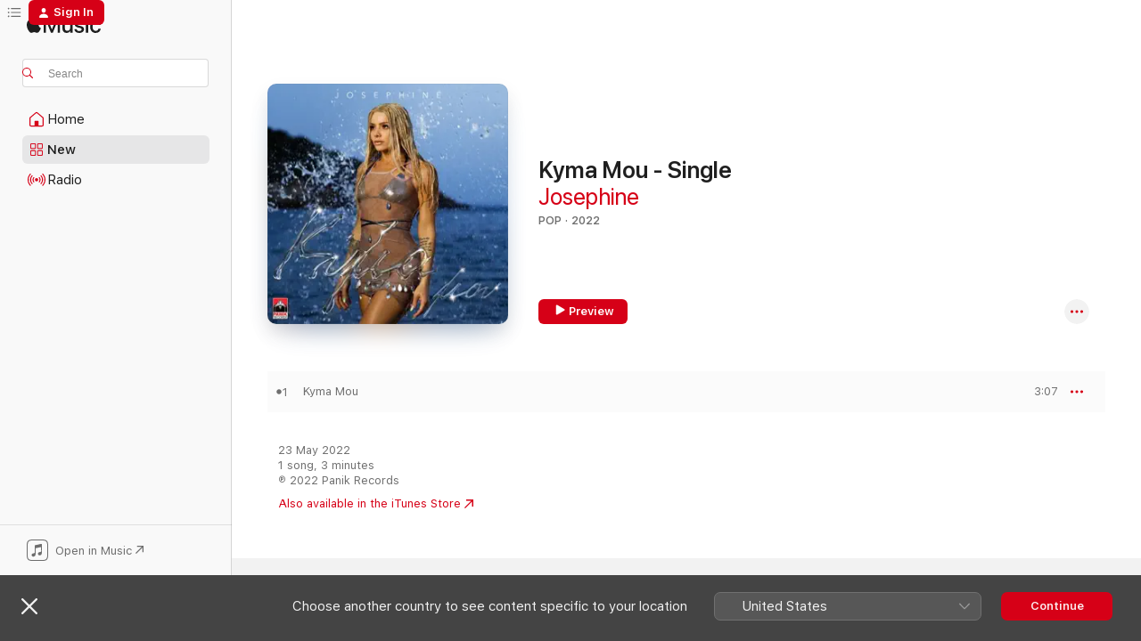

--- FILE ---
content_type: text/html
request_url: https://music.apple.com/my/album/kyma-mou-single/1623631712
body_size: 20741
content:
<!DOCTYPE html>
<html dir="ltr" lang="en-GB">
    <head>
        <!-- prettier-ignore -->
        <meta charset="utf-8">
        <!-- prettier-ignore -->
        <meta http-equiv="X-UA-Compatible" content="IE=edge">
        <!-- prettier-ignore -->
        <meta
            name="viewport"
            content="width=device-width,initial-scale=1,interactive-widget=resizes-content"
        >
        <!-- prettier-ignore -->
        <meta name="applicable-device" content="pc,mobile">
        <!-- prettier-ignore -->
        <meta name="referrer" content="strict-origin">
        <!-- prettier-ignore -->
        <link
            rel="apple-touch-icon"
            sizes="180x180"
            href="/assets/favicon/favicon-180.png"
        >
        <!-- prettier-ignore -->
        <link
            rel="icon"
            type="image/png"
            sizes="32x32"
            href="/assets/favicon/favicon-32.png"
        >
        <!-- prettier-ignore -->
        <link
            rel="icon"
            type="image/png"
            sizes="16x16"
            href="/assets/favicon/favicon-16.png"
        >
        <!-- prettier-ignore -->
        <link
            rel="mask-icon"
            href="/assets/favicon/favicon.svg"
            color="#fa233b"
        >
        <!-- prettier-ignore -->
        <link rel="manifest" href="/manifest.json">

        <title>‎Kyma Mou - Single - Album by Josephine - Apple Music</title><!-- HEAD_svelte-1cypuwr_START --><link rel="preconnect" href="//www.apple.com/wss/fonts" crossorigin="anonymous"><link rel="stylesheet" href="//www.apple.com/wss/fonts?families=SF+Pro,v4%7CSF+Pro+Icons,v1&amp;display=swap" type="text/css" referrerpolicy="strict-origin-when-cross-origin"><!-- HEAD_svelte-1cypuwr_END --><!-- HEAD_svelte-eg3hvx_START -->    <meta name="description" content="Listen to Kyma Mou - Single by Josephine on Apple Music. 2022. 1 Song. Duration: 3 minutes."> <meta name="keywords" content="listen, Kyma Mou - Single, Josephine, music, singles, songs, Pop, streaming music, apple music"> <link rel="canonical" href="https://music.apple.com/my/album/kyma-mou-single/1623631712">   <link rel="alternate" type="application/json+oembed" href="https://music.apple.com/api/oembed?url=https%3A%2F%2Fmusic.apple.com%2Fmy%2Falbum%2Fkyma-mou-single%2F1623631712" title="Kyma Mou - Single by Josephine on Apple Music">  <meta name="al:ios:app_store_id" content="1108187390"> <meta name="al:ios:app_name" content="Apple Music"> <meta name="apple:content_id" content="1623631712"> <meta name="apple:title" content="Kyma Mou - Single"> <meta name="apple:description" content="Listen to Kyma Mou - Single by Josephine on Apple Music. 2022. 1 Song. Duration: 3 minutes.">   <meta property="og:title" content="Kyma Mou - Single by Josephine on Apple Music"> <meta property="og:description" content="Album · 2022 · 1 Song"> <meta property="og:site_name" content="Apple Music - Web Player"> <meta property="og:url" content="https://music.apple.com/my/album/kyma-mou-single/1623631712"> <meta property="og:image" content="https://is1-ssl.mzstatic.com/image/thumb/Music112/v4/d8/17/67/d81767d2-f479-d062-3c33-0b9610b01d18/cover.jpg/1200x630bf-60.jpg"> <meta property="og:image:secure_url" content="https://is1-ssl.mzstatic.com/image/thumb/Music112/v4/d8/17/67/d81767d2-f479-d062-3c33-0b9610b01d18/cover.jpg/1200x630bf-60.jpg"> <meta property="og:image:alt" content="Kyma Mou - Single by Josephine on Apple Music"> <meta property="og:image:width" content="1200"> <meta property="og:image:height" content="630"> <meta property="og:image:type" content="image/jpg"> <meta property="og:type" content="music.album"> <meta property="og:locale" content="en_GB">  <meta property="music:song_count" content="1"> <meta property="music:song" content="https://music.apple.com/my/song/kyma-mou/1623631809"> <meta property="music:song:preview_url:secure_url" content="https://music.apple.com/my/song/kyma-mou/1623631809"> <meta property="music:song:disc" content="1"> <meta property="music:song:duration" content="PT3M7S"> <meta property="music:song:track" content="1">   <meta property="music:musician" content="https://music.apple.com/my/artist/josephine/904929285"> <meta property="music:release_date" content="2022-05-23T00:00:00.000Z">   <meta name="twitter:title" content="Kyma Mou - Single by Josephine on Apple Music"> <meta name="twitter:description" content="Album · 2022 · 1 Song"> <meta name="twitter:site" content="@AppleMusic"> <meta name="twitter:image" content="https://is1-ssl.mzstatic.com/image/thumb/Music112/v4/d8/17/67/d81767d2-f479-d062-3c33-0b9610b01d18/cover.jpg/600x600bf-60.jpg"> <meta name="twitter:image:alt" content="Kyma Mou - Single by Josephine on Apple Music"> <meta name="twitter:card" content="summary">       <!-- HTML_TAG_START -->
                <script id=schema:music-album type="application/ld+json">
                    {"@context":"http://schema.org","@type":"MusicAlbum","name":"Kyma Mou - Single","description":"Listen to Kyma Mou - Single by Josephine on Apple Music. 2022. 1 Song. Duration: 3 minutes.","citation":[{"@type":"MusicAlbum","image":"https://is1-ssl.mzstatic.com/image/thumb/Music122/v4/88/3c/3a/883c3a33-4101-628f-e8be-ab611b2e2254/22UMGIM53733.rgb.jpg/1200x630bb.jpg","url":"https://music.apple.com/my/album/ligo-ligo-single/1625207840","name":"Ligo Ligo - Single"},{"@type":"MusicAlbum","image":"https://is1-ssl.mzstatic.com/image/thumb/Music122/v4/aa/2c/cd/aa2ccd4d-db11-53a3-e3fb-3b42ca6f674c/cover.jpg/1200x630bb.jpg","url":"https://music.apple.com/my/album/madame-feat-teo-tzimas-single/1636008798","name":"Madame (feat. Teo Tzimas) - Single"},{"@type":"MusicAlbum","image":"https://is1-ssl.mzstatic.com/image/thumb/Music112/v4/8a/d2/55/8ad255fe-138f-573f-77e7-c532050eecae/22UMGIM44071.rgb.jpg/1200x630bb.jpg","url":"https://music.apple.com/my/album/geia-sou-single/1620463596","name":"Geia Sou - Single"},{"@type":"MusicAlbum","image":"https://is1-ssl.mzstatic.com/image/thumb/Music112/v4/f2/3c/62/f23c625e-ed60-1f3b-634d-82a99cba3946/22UM1IM04331.rgb.jpg/1200x630bb.jpg","url":"https://music.apple.com/my/album/ela-single/1645441749","name":"Ela - Single"},{"@type":"MusicAlbum","image":"https://is1-ssl.mzstatic.com/image/thumb/Music126/v4/ff/f4/a7/fff4a7a0-2e8a-5288-9e25-bead62990aa1/cover.jpg/1200x630bb.jpg","url":"https://music.apple.com/my/album/agoraki-mou-single/1613546613","name":"Agoraki Mou - Single"},{"@type":"MusicAlbum","image":"https://is1-ssl.mzstatic.com/image/thumb/Music112/v4/c2/e8/3a/c2e83a44-14e1-c89a-01b8-7bdf26e471ec/22UMGIM77772.rgb.jpg/1200x630bb.jpg","url":"https://music.apple.com/my/album/katse-kala-arcade-remake-single/1645053834","name":"Katse Kala (Arcade Remake) - Single"},{"@type":"MusicAlbum","image":"https://is1-ssl.mzstatic.com/image/thumb/Music126/v4/3d/c6/1c/3dc61c2c-32a5-97a2-7b61-63270e15588e/cover.jpg/1200x630bb.jpg","url":"https://music.apple.com/my/album/poso-se-thelo-mad-vma-version-single/1695609570","name":"Poso Se Thelo (Mad Vma Version) - Single"},{"@type":"MusicAlbum","image":"https://is1-ssl.mzstatic.com/image/thumb/Music122/v4/06/3e/ef/063eef61-af72-0f85-44c2-12111924b054/5204958055623.png/1200x630bb.jpg","url":"https://music.apple.com/my/album/oso-tipota-se-thelo-single/1629401173","name":"Oso Tipota Se Thelo - Single"},{"@type":"MusicAlbum","image":"https://is1-ssl.mzstatic.com/image/thumb/Music115/v4/7f/76/cc/7f76cc8d-9ca2-1487-57fe-0dd73c64f39a/21UMGIM61577.rgb.jpg/1200x630bb.jpg","url":"https://music.apple.com/my/album/story-single/1575196195","name":"Story - Single"},{"@type":"MusicAlbum","image":"https://is1-ssl.mzstatic.com/image/thumb/Music116/v4/73/e4/a1/73e4a174-a3cd-76c4-179e-67dc6c15fc5b/197188800208.jpg/1200x630bb.jpg","url":"https://music.apple.com/my/album/deja-vu-single/1686076978","name":"DEJA VU - Single"}],"tracks":[{"@type":"MusicRecording","name":"Kyma Mou","duration":"PT3M7S","url":"https://music.apple.com/my/song/kyma-mou/1623631809","offers":{"@type":"Offer","category":"free","price":0},"audio":{"@type":"AudioObject","potentialAction":{"@type":"ListenAction","expectsAcceptanceOf":{"@type":"Offer","category":"free"},"target":{"@type":"EntryPoint","actionPlatform":"https://music.apple.com/my/song/kyma-mou/1623631809"}},"name":"Kyma Mou","contentUrl":"https://audio-ssl.itunes.apple.com/itunes-assets/AudioPreview122/v4/57/67/4d/57674d68-5c75-e687-cd1d-7398c8c58be4/mzaf_13452209716175480400.plus.aac.ep.m4a","duration":"PT3M7S","uploadDate":"2022-05-23","thumbnailUrl":"https://is1-ssl.mzstatic.com/image/thumb/Music112/v4/d8/17/67/d81767d2-f479-d062-3c33-0b9610b01d18/cover.jpg/1200x630bb.jpg"}}],"workExample":[{"@type":"MusicAlbum","image":"https://is1-ssl.mzstatic.com/image/thumb/Music114/v4/dc/aa/22/dcaa222d-0b3b-c133-4761-beb9c7827800/cover.jpg/1200x630bb.jpg","url":"https://music.apple.com/my/album/ego-cairo-remix-single/1539444640","name":"Ego (Cairo Remix) - Single"},{"@type":"MusicAlbum","image":"https://is1-ssl.mzstatic.com/image/thumb/Music128/v4/43/1c/74/431c741d-e905-1d91-05e5-ad5ca9de23fe/cover.jpg/1200x630bb.jpg","url":"https://music.apple.com/my/album/turn-off-the-lights-feat-josephine-single/1437661917","name":"Turn Off the Lights (feat. Josephine) - Single"},{"@type":"MusicAlbum","image":"https://is1-ssl.mzstatic.com/image/thumb/Music126/v4/11/27/56/11275668-aa22-ba06-c6b1-221a1788f84d/cover.jpg/1200x630bb.jpg","url":"https://music.apple.com/my/album/100-platinum-edition/1610551772","name":"100% (Platinum Edition)"},{"@type":"MusicAlbum","image":"https://is1-ssl.mzstatic.com/image/thumb/Music114/v4/f7/7c/1b/f77c1b9b-5fa1-2588-afa0-9e359117f312/cover.jpg/1200x630bb.jpg","url":"https://music.apple.com/my/album/ego-acoustic-version-single/1541672671","name":"Ego (Acoustic Version) - Single"},{"@type":"MusicAlbum","image":"https://is1-ssl.mzstatic.com/image/thumb/Music128/v4/66/03/1d/66031d5c-0daf-c66f-839f-ea5a6b077c36/cover.jpg/1200x630bb.jpg","url":"https://music.apple.com/my/album/dancing-nights-feat-josephine-single/1438391167","name":"Dancing Nights (feat. Josephine) - Single"},{"@type":"MusicAlbum","image":"https://is1-ssl.mzstatic.com/image/thumb/Music116/v4/84/61/f5/8461f56b-7823-7ac8-19f4-56bb2d9832fd/cover.jpg/1200x630bb.jpg","url":"https://music.apple.com/my/album/babe-ti-exeis-single/1694630093","name":"Babe Ti Exeis? - Single"},{"@type":"MusicAlbum","image":"https://is1-ssl.mzstatic.com/image/thumb/Music128/v4/6b/8e/81/6b8e8165-21f9-d233-6879-557ea3bc6a15/cover.jpg/1200x630bb.jpg","url":"https://music.apple.com/my/album/sha-la-la-amaxi-single/1438678727","name":"Sha La La (Amaxi) - Single"},{"@type":"MusicAlbum","image":"https://is1-ssl.mzstatic.com/image/thumb/Music211/v4/96/77/57/96775769-166b-544a-c347-bddd51e60741/cover.jpg/1200x630bb.jpg","url":"https://music.apple.com/my/album/mythos-single/1763663499","name":"Mythos - Single"},{"@type":"MusicAlbum","image":"https://is1-ssl.mzstatic.com/image/thumb/Music124/v4/5b/20/14/5b2014e3-efe3-a0e3-59e7-d2599417c0d2/cover.jpg/1200x630bb.jpg","url":"https://music.apple.com/my/album/paliopaido-single/1556887182","name":"Paliopaido - Single"},{"@type":"MusicAlbum","image":"https://is1-ssl.mzstatic.com/image/thumb/Music221/v4/6a/77/1f/6a771f9b-ddb4-6683-1eeb-5d90cabfa04c/cover.jpg/1200x630bb.jpg","url":"https://music.apple.com/my/album/leei-single/1800288069","name":"Leei - Single"},{"@type":"MusicAlbum","image":"https://is1-ssl.mzstatic.com/image/thumb/Music126/v4/d5/e1/bc/d5e1bc42-f19b-2c74-d869-77ebe4046208/cover.jpg/1200x630bb.jpg","url":"https://music.apple.com/my/album/tik-tak-mad-vma-version-single/1695609718","name":"Tik Tak (Mad VMA Version) - Single"},{"@type":"MusicAlbum","image":"https://is1-ssl.mzstatic.com/image/thumb/Music116/v4/2d/9f/ed/2d9fed50-4f10-f0b1-f51d-ac7e463896a6/cover.jpg/1200x630bb.jpg","url":"https://music.apple.com/my/album/kathrefti-kathreftaki-mou-single/1673820654","name":"Kathrefti Kathreftaki Mou - Single"},{"@type":"MusicAlbum","image":"https://is1-ssl.mzstatic.com/image/thumb/Music128/v4/f6/1c/4c/f61c4cf8-2430-e3dd-d54e-d0477230628e/cover.jpg/1200x630bb.jpg","url":"https://music.apple.com/my/album/radio-feat-riskykidd-josephine-single/1438391428","name":"Radio (feat. Riskykidd & Josephine) - Single"},{"@type":"MusicAlbum","image":"https://is1-ssl.mzstatic.com/image/thumb/Music128/v4/ce/1e/3c/ce1e3ce7-3015-3857-964f-eeb7c9e74abf/cover.jpg/1200x630bb.jpg","url":"https://music.apple.com/my/album/magia-single/1437657250","name":"Magia - Single"},{"@type":"MusicAlbum","image":"https://is1-ssl.mzstatic.com/image/thumb/Music123/v4/f8/bc/98/f8bc9812-74c4-27a8-e8ba-5f16bf87ed60/cover.jpg/1200x630bb.jpg","url":"https://music.apple.com/my/album/fimi-single/1519450886","name":"Fimi - Single"},{"@type":"MusicRecording","name":"Kyma Mou","duration":"PT3M7S","url":"https://music.apple.com/my/song/kyma-mou/1623631809","offers":{"@type":"Offer","category":"free","price":0},"audio":{"@type":"AudioObject","potentialAction":{"@type":"ListenAction","expectsAcceptanceOf":{"@type":"Offer","category":"free"},"target":{"@type":"EntryPoint","actionPlatform":"https://music.apple.com/my/song/kyma-mou/1623631809"}},"name":"Kyma Mou","contentUrl":"https://audio-ssl.itunes.apple.com/itunes-assets/AudioPreview122/v4/57/67/4d/57674d68-5c75-e687-cd1d-7398c8c58be4/mzaf_13452209716175480400.plus.aac.ep.m4a","duration":"PT3M7S","uploadDate":"2022-05-23","thumbnailUrl":"https://is1-ssl.mzstatic.com/image/thumb/Music112/v4/d8/17/67/d81767d2-f479-d062-3c33-0b9610b01d18/cover.jpg/1200x630bb.jpg"}}],"url":"https://music.apple.com/my/album/kyma-mou-single/1623631712","image":"https://is1-ssl.mzstatic.com/image/thumb/Music112/v4/d8/17/67/d81767d2-f479-d062-3c33-0b9610b01d18/cover.jpg/1200x630bb.jpg","potentialAction":{"@type":"ListenAction","expectsAcceptanceOf":{"@type":"Offer","category":"free"},"target":{"@type":"EntryPoint","actionPlatform":"https://music.apple.com/my/album/kyma-mou-single/1623631712"}},"genre":["Pop","Music"],"datePublished":"2022-05-23","byArtist":[{"@type":"MusicGroup","url":"https://music.apple.com/my/artist/josephine/904929285","name":"Josephine"}]}
                </script>
                <!-- HTML_TAG_END -->    <!-- HEAD_svelte-eg3hvx_END -->
      <script type="module" crossorigin src="/assets/index~8a6f659a1b.js"></script>
      <link rel="stylesheet" href="/assets/index~99bed3cf08.css">
      <script type="module">import.meta.url;import("_").catch(()=>1);async function* g(){};window.__vite_is_modern_browser=true;</script>
      <script type="module">!function(){if(window.__vite_is_modern_browser)return;console.warn("vite: loading legacy chunks, syntax error above and the same error below should be ignored");var e=document.getElementById("vite-legacy-polyfill"),n=document.createElement("script");n.src=e.src,n.onload=function(){System.import(document.getElementById('vite-legacy-entry').getAttribute('data-src'))},document.body.appendChild(n)}();</script>
    </head>
    <body>
        <script src="/assets/focus-visible/focus-visible.min.js"></script>
        
        <script
            async
            src="/includes/js-cdn/musickit/v3/amp/musickit.js"
        ></script>
        <script
            type="module"
            async
            src="/includes/js-cdn/musickit/v3/components/musickit-components/musickit-components.esm.js"
        ></script>
        <script
            nomodule
            async
            src="/includes/js-cdn/musickit/v3/components/musickit-components/musickit-components.js"
        ></script>
        <svg style="display: none" xmlns="http://www.w3.org/2000/svg">
            <symbol id="play-circle-fill" viewBox="0 0 60 60">
                <path
                    class="icon-circle-fill__circle"
                    fill="var(--iconCircleFillBG, transparent)"
                    d="M30 60c16.411 0 30-13.617 30-30C60 13.588 46.382 0 29.971 0 13.588 0 .001 13.588.001 30c0 16.383 13.617 30 30 30Z"
                />
                <path
                    fill="var(--iconFillArrow, var(--keyColor, black))"
                    d="M24.411 41.853c-1.41.853-3.028.177-3.028-1.294V19.47c0-1.44 1.735-2.058 3.028-1.294l17.265 10.235a1.89 1.89 0 0 1 0 3.265L24.411 41.853Z"
                />
            </symbol>
        </svg>
        <div class="body-container">
              <div class="app-container svelte-t3vj1e" data-testid="app-container">   <div class="header svelte-rjjbqs" data-testid="header"><nav data-testid="navigation" class="navigation svelte-13li0vp"><div class="navigation__header svelte-13li0vp"><div data-testid="logo" class="logo svelte-1o7dz8w"> <a aria-label="Apple Music" role="img" href="https://music.apple.com/my/home" class="svelte-1o7dz8w"><svg height="20" viewBox="0 0 83 20" width="83" xmlns="http://www.w3.org/2000/svg" class="logo" aria-hidden="true"><path d="M34.752 19.746V6.243h-.088l-5.433 13.503h-2.074L21.711 6.243h-.087v13.503h-2.548V1.399h3.235l5.833 14.621h.1l5.82-14.62h3.248v18.347h-2.56zm16.649 0h-2.586v-2.263h-.062c-.725 1.602-2.061 2.504-4.072 2.504-2.86 0-4.61-1.894-4.61-4.958V6.37h2.698v8.125c0 2.034.95 3.127 2.81 3.127 1.95 0 3.124-1.373 3.124-3.458V6.37H51.4v13.376zm7.394-13.618c3.06 0 5.046 1.73 5.134 4.196h-2.536c-.15-1.296-1.087-2.11-2.598-2.11-1.462 0-2.436.724-2.436 1.793 0 .839.6 1.41 2.023 1.741l2.136.496c2.686.636 3.71 1.704 3.71 3.636 0 2.442-2.236 4.12-5.333 4.12-3.285 0-5.26-1.64-5.509-4.183h2.673c.25 1.398 1.187 2.085 2.836 2.085 1.623 0 2.623-.687 2.623-1.78 0-.865-.487-1.373-1.924-1.704l-2.136-.508c-2.498-.585-3.735-1.806-3.735-3.75 0-2.391 2.049-4.032 5.072-4.032zM66.1 2.836c0-.878.7-1.577 1.561-1.577.862 0 1.55.7 1.55 1.577 0 .864-.688 1.576-1.55 1.576a1.573 1.573 0 0 1-1.56-1.576zm.212 3.534h2.698v13.376h-2.698zm14.089 4.603c-.275-1.424-1.324-2.556-3.085-2.556-2.086 0-3.46 1.767-3.46 4.64 0 2.938 1.386 4.642 3.485 4.642 1.66 0 2.748-.928 3.06-2.48H83C82.713 18.067 80.477 20 77.317 20c-3.76 0-6.208-2.62-6.208-6.942 0-4.247 2.448-6.93 6.183-6.93 3.385 0 5.446 2.213 5.683 4.845h-2.573zM10.824 3.189c-.698.834-1.805 1.496-2.913 1.398-.145-1.128.41-2.33 1.036-3.065C9.644.662 10.848.05 11.835 0c.121 1.178-.336 2.33-1.01 3.19zm.999 1.619c.624.049 2.425.244 3.578 1.98-.096.074-2.137 1.272-2.113 3.79.024 3.01 2.593 4.012 2.617 4.037-.024.074-.407 1.419-1.344 2.812-.817 1.224-1.657 2.422-3.002 2.447-1.297.024-1.73-.783-3.218-.783-1.489 0-1.97.758-3.194.807-1.297.048-2.28-1.297-3.097-2.52C.368 14.908-.904 10.408.825 7.375c.84-1.516 2.377-2.47 4.034-2.495 1.273-.023 2.45.857 3.218.857.769 0 2.137-1.027 3.746-.93z"></path></svg></a>   </div> <div class="search-input-wrapper svelte-nrtdem" data-testid="search-input"><div data-testid="amp-search-input" aria-controls="search-suggestions" aria-expanded="false" aria-haspopup="listbox" aria-owns="search-suggestions" class="search-input-container svelte-rg26q6" tabindex="-1" role=""><div class="flex-container svelte-rg26q6"><form id="search-input-form" class="svelte-rg26q6"><svg height="16" width="16" viewBox="0 0 16 16" class="search-svg" aria-hidden="true"><path d="M11.87 10.835c.018.015.035.03.051.047l3.864 3.863a.735.735 0 1 1-1.04 1.04l-3.863-3.864a.744.744 0 0 1-.047-.051 6.667 6.667 0 1 1 1.035-1.035zM6.667 12a5.333 5.333 0 1 0 0-10.667 5.333 5.333 0 0 0 0 10.667z"></path></svg> <input aria-autocomplete="list" aria-multiline="false" aria-controls="search-suggestions" aria-label="Search" placeholder="Search" spellcheck="false" autocomplete="off" autocorrect="off" autocapitalize="off" type="text" inputmode="search" class="search-input__text-field svelte-rg26q6" data-testid="search-input__text-field"></form> </div> <div data-testid="search-scope-bar"></div>   </div> </div></div> <div data-testid="navigation-content" class="navigation__content svelte-13li0vp" id="navigation" aria-hidden="false"><div class="navigation__scrollable-container svelte-13li0vp"><div data-testid="navigation-items-primary" class="navigation-items navigation-items--primary svelte-ng61m8"> <ul class="navigation-items__list svelte-ng61m8">  <li class="navigation-item navigation-item__home svelte-1a5yt87" aria-selected="false" data-testid="navigation-item"> <a href="https://music.apple.com/my/home" class="navigation-item__link svelte-1a5yt87" role="button" data-testid="home" aria-pressed="false"><div class="navigation-item__content svelte-zhx7t9"> <span class="navigation-item__icon svelte-zhx7t9"> <svg width="24" height="24" viewBox="0 0 24 24" xmlns="http://www.w3.org/2000/svg" aria-hidden="true"><path d="M5.93 20.16a1.94 1.94 0 0 1-1.43-.502c-.334-.335-.502-.794-.502-1.393v-7.142c0-.362.062-.688.177-.953.123-.264.326-.529.6-.75l6.145-5.157c.176-.141.344-.247.52-.318.176-.07.362-.105.564-.105.194 0 .388.035.565.105.176.07.352.177.52.318l6.146 5.158c.273.23.467.476.59.75.124.264.177.59.177.96v7.134c0 .59-.159 1.058-.503 1.393-.335.335-.811.503-1.428.503H5.929Zm12.14-1.172c.221 0 .406-.07.547-.212a.688.688 0 0 0 .22-.511v-7.142c0-.177-.026-.344-.087-.459a.97.97 0 0 0-.265-.353l-6.154-5.149a.756.756 0 0 0-.177-.115.37.37 0 0 0-.15-.035.37.37 0 0 0-.158.035l-.177.115-6.145 5.15a.982.982 0 0 0-.274.352 1.13 1.13 0 0 0-.088.468v7.133c0 .203.08.379.23.511a.744.744 0 0 0 .546.212h12.133Zm-8.323-4.7c0-.176.062-.326.177-.432a.6.6 0 0 1 .423-.159h3.315c.176 0 .326.053.432.16s.159.255.159.431v4.973H9.756v-4.973Z"></path></svg> </span> <span class="navigation-item__label svelte-zhx7t9"> Home </span> </div></a>  </li>  <li class="navigation-item navigation-item__new svelte-1a5yt87" aria-selected="false" data-testid="navigation-item"> <a href="https://music.apple.com/my/new" class="navigation-item__link svelte-1a5yt87" role="button" data-testid="new" aria-pressed="false"><div class="navigation-item__content svelte-zhx7t9"> <span class="navigation-item__icon svelte-zhx7t9"> <svg height="24" viewBox="0 0 24 24" width="24" aria-hidden="true"><path d="M9.92 11.354c.966 0 1.453-.487 1.453-1.49v-3.4c0-1.004-.487-1.483-1.453-1.483H6.452C5.487 4.981 5 5.46 5 6.464v3.4c0 1.003.487 1.49 1.452 1.49zm7.628 0c.965 0 1.452-.487 1.452-1.49v-3.4c0-1.004-.487-1.483-1.452-1.483h-3.46c-.974 0-1.46.479-1.46 1.483v3.4c0 1.003.486 1.49 1.46 1.49zm-7.65-1.073h-3.43c-.266 0-.396-.137-.396-.418v-3.4c0-.273.13-.41.396-.41h3.43c.265 0 .402.137.402.41v3.4c0 .281-.137.418-.403.418zm7.634 0h-3.43c-.273 0-.402-.137-.402-.418v-3.4c0-.273.129-.41.403-.41h3.43c.265 0 .395.137.395.41v3.4c0 .281-.13.418-.396.418zm-7.612 8.7c.966 0 1.453-.48 1.453-1.483v-3.407c0-.996-.487-1.483-1.453-1.483H6.452c-.965 0-1.452.487-1.452 1.483v3.407c0 1.004.487 1.483 1.452 1.483zm7.628 0c.965 0 1.452-.48 1.452-1.483v-3.407c0-.996-.487-1.483-1.452-1.483h-3.46c-.974 0-1.46.487-1.46 1.483v3.407c0 1.004.486 1.483 1.46 1.483zm-7.65-1.072h-3.43c-.266 0-.396-.137-.396-.41v-3.4c0-.282.13-.418.396-.418h3.43c.265 0 .402.136.402.418v3.4c0 .273-.137.41-.403.41zm7.634 0h-3.43c-.273 0-.402-.137-.402-.41v-3.4c0-.282.129-.418.403-.418h3.43c.265 0 .395.136.395.418v3.4c0 .273-.13.41-.396.41z" fill-opacity=".95"></path></svg> </span> <span class="navigation-item__label svelte-zhx7t9"> New </span> </div></a>  </li>  <li class="navigation-item navigation-item__radio svelte-1a5yt87" aria-selected="false" data-testid="navigation-item"> <a href="https://music.apple.com/my/radio" class="navigation-item__link svelte-1a5yt87" role="button" data-testid="radio" aria-pressed="false"><div class="navigation-item__content svelte-zhx7t9"> <span class="navigation-item__icon svelte-zhx7t9"> <svg width="24" height="24" viewBox="0 0 24 24" xmlns="http://www.w3.org/2000/svg" aria-hidden="true"><path d="M19.359 18.57C21.033 16.818 22 14.461 22 11.89s-.967-4.93-2.641-6.68c-.276-.292-.653-.26-.868-.023-.222.246-.176.591.085.868 1.466 1.535 2.272 3.593 2.272 5.835 0 2.241-.806 4.3-2.272 5.835-.261.268-.307.621-.085.86.215.245.592.276.868-.016zm-13.85.014c.222-.238.176-.59-.085-.86-1.474-1.535-2.272-3.593-2.272-5.834 0-2.242.798-4.3 2.272-5.835.261-.277.307-.622.085-.868-.215-.238-.592-.269-.868.023C2.967 6.96 2 9.318 2 11.89s.967 4.929 2.641 6.68c.276.29.653.26.868.014zm1.957-1.873c.223-.253.162-.583-.1-.867-.951-1.068-1.473-2.45-1.473-3.954 0-1.505.522-2.887 1.474-3.954.26-.284.322-.614.1-.876-.23-.26-.622-.26-.891.039-1.175 1.274-1.827 2.963-1.827 4.79 0 1.82.652 3.517 1.827 4.784.269.3.66.307.89.038zm9.958-.038c1.175-1.267 1.827-2.964 1.827-4.783 0-1.828-.652-3.517-1.827-4.791-.269-.3-.66-.3-.89-.039-.23.262-.162.592.092.876.96 1.067 1.481 2.449 1.481 3.954 0 1.504-.522 2.886-1.481 3.954-.254.284-.323.614-.092.867.23.269.621.261.89-.038zm-8.061-1.966c.23-.26.13-.568-.092-.883-.415-.522-.63-1.197-.63-1.934 0-.737.215-1.413.63-1.943.222-.307.322-.614.092-.875s-.653-.261-.906.054a4.385 4.385 0 0 0-.968 2.764 4.38 4.38 0 0 0 .968 2.756c.253.322.675.322.906.061zm6.18-.061a4.38 4.38 0 0 0 .968-2.756 4.385 4.385 0 0 0-.968-2.764c-.253-.315-.675-.315-.906-.054-.23.261-.138.568.092.875.415.53.63 1.206.63 1.943 0 .737-.215 1.412-.63 1.934-.23.315-.322.622-.092.883s.653.261.906-.061zm-3.547-.967c.96 0 1.789-.814 1.789-1.797s-.83-1.789-1.789-1.789c-.96 0-1.781.806-1.781 1.789 0 .983.821 1.797 1.781 1.797z"></path></svg> </span> <span class="navigation-item__label svelte-zhx7t9"> Radio </span> </div></a>  </li>  <li class="navigation-item navigation-item__search svelte-1a5yt87" aria-selected="false" data-testid="navigation-item"> <a href="https://music.apple.com/my/search" class="navigation-item__link svelte-1a5yt87" role="button" data-testid="search" aria-pressed="false"><div class="navigation-item__content svelte-zhx7t9"> <span class="navigation-item__icon svelte-zhx7t9"> <svg height="24" viewBox="0 0 24 24" width="24" aria-hidden="true"><path d="M17.979 18.553c.476 0 .813-.366.813-.835a.807.807 0 0 0-.235-.586l-3.45-3.457a5.61 5.61 0 0 0 1.158-3.413c0-3.098-2.535-5.633-5.633-5.633C7.542 4.63 5 7.156 5 10.262c0 3.098 2.534 5.632 5.632 5.632a5.614 5.614 0 0 0 3.274-1.055l3.472 3.472a.835.835 0 0 0 .6.242zm-7.347-3.875c-2.417 0-4.416-2-4.416-4.416 0-2.417 2-4.417 4.416-4.417 2.417 0 4.417 2 4.417 4.417s-2 4.416-4.417 4.416z" fill-opacity=".95"></path></svg> </span> <span class="navigation-item__label svelte-zhx7t9"> Search </span> </div></a>  </li></ul> </div>   </div> <div class="navigation__native-cta"><div slot="native-cta"><div data-testid="native-cta" class="native-cta svelte-6xh86f  native-cta--authenticated"><button class="native-cta__button svelte-6xh86f" data-testid="native-cta-button"><span class="native-cta__app-icon svelte-6xh86f"><svg width="24" height="24" xmlns="http://www.w3.org/2000/svg" xml:space="preserve" style="fill-rule:evenodd;clip-rule:evenodd;stroke-linejoin:round;stroke-miterlimit:2" viewBox="0 0 24 24" slot="app-icon" aria-hidden="true"><path d="M22.567 1.496C21.448.393 19.956.045 17.293.045H6.566c-2.508 0-4.028.376-5.12 1.465C.344 2.601 0 4.09 0 6.611v10.727c0 2.695.33 4.18 1.432 5.257 1.106 1.103 2.595 1.45 5.275 1.45h10.586c2.663 0 4.169-.347 5.274-1.45C23.656 21.504 24 20.033 24 17.338V6.752c0-2.694-.344-4.179-1.433-5.256Zm.411 4.9v11.299c0 1.898-.338 3.286-1.188 4.137-.851.864-2.256 1.191-4.141 1.191H6.35c-1.884 0-3.303-.341-4.154-1.191-.85-.851-1.174-2.239-1.174-4.137V6.54c0-2.014.324-3.445 1.16-4.295.851-.864 2.312-1.177 4.313-1.177h11.154c1.885 0 3.29.341 4.141 1.191.864.85 1.188 2.239 1.188 4.137Z" style="fill-rule:nonzero"></path><path d="M7.413 19.255c.987 0 2.48-.728 2.48-2.672v-6.385c0-.35.063-.428.378-.494l5.298-1.095c.351-.067.534.025.534.333l.035 4.286c0 .337-.182.586-.53.652l-1.014.228c-1.361.3-2.007.923-2.007 1.937 0 1.017.79 1.748 1.926 1.748.986 0 2.444-.679 2.444-2.64V5.654c0-.636-.279-.821-1.016-.66L9.646 6.298c-.448.091-.674.329-.674.699l.035 7.697c0 .336-.148.546-.446.613l-1.067.21c-1.329.266-1.986.93-1.986 1.993 0 1.017.786 1.745 1.905 1.745Z" style="fill-rule:nonzero"></path></svg></span> <span class="native-cta__label svelte-6xh86f">Open in Music</span> <span class="native-cta__arrow svelte-6xh86f"><svg height="16" width="16" viewBox="0 0 16 16" class="native-cta-action" aria-hidden="true"><path d="M1.559 16 13.795 3.764v8.962H16V0H3.274v2.205h8.962L0 14.441 1.559 16z"></path></svg></span></button> </div>  </div></div></div> </nav> </div>  <div class="player-bar player-bar__floating-player svelte-1rr9v04" data-testid="player-bar" aria-label="Music controls" aria-hidden="false">   </div>   <div id="scrollable-page" class="scrollable-page svelte-mt0bfj" data-main-content data-testid="main-section" aria-hidden="false"><main data-testid="main" class="svelte-bzjlhs"><div class="content-container svelte-bzjlhs" data-testid="content-container"><div class="search-input-wrapper svelte-nrtdem" data-testid="search-input"><div data-testid="amp-search-input" aria-controls="search-suggestions" aria-expanded="false" aria-haspopup="listbox" aria-owns="search-suggestions" class="search-input-container svelte-rg26q6" tabindex="-1" role=""><div class="flex-container svelte-rg26q6"><form id="search-input-form" class="svelte-rg26q6"><svg height="16" width="16" viewBox="0 0 16 16" class="search-svg" aria-hidden="true"><path d="M11.87 10.835c.018.015.035.03.051.047l3.864 3.863a.735.735 0 1 1-1.04 1.04l-3.863-3.864a.744.744 0 0 1-.047-.051 6.667 6.667 0 1 1 1.035-1.035zM6.667 12a5.333 5.333 0 1 0 0-10.667 5.333 5.333 0 0 0 0 10.667z"></path></svg> <input value="" aria-autocomplete="list" aria-multiline="false" aria-controls="search-suggestions" aria-label="Search" placeholder="Search" spellcheck="false" autocomplete="off" autocorrect="off" autocapitalize="off" type="text" inputmode="search" class="search-input__text-field svelte-rg26q6" data-testid="search-input__text-field"></form> </div> <div data-testid="search-scope-bar"> </div>   </div> </div>      <div class="section svelte-wa5vzl" data-testid="section-container" aria-label="Featured"> <div class="section-content svelte-wa5vzl" data-testid="section-content">  <div class="container-detail-header svelte-1uuona0 container-detail-header--no-description" data-testid="container-detail-header"><div slot="artwork"><div class="artwork__radiosity svelte-1agpw2h"> <div data-testid="artwork-component" class="artwork-component artwork-component--aspect-ratio artwork-component--orientation-square svelte-uduhys        artwork-component--has-borders" style="
            --artwork-bg-color: #6a96cb;
            --aspect-ratio: 1;
            --placeholder-bg-color: #6a96cb;
       ">   <picture class="svelte-uduhys"><source sizes=" (max-width:1319px) 296px,(min-width:1320px) and (max-width:1679px) 316px,316px" srcset="https://is1-ssl.mzstatic.com/image/thumb/Music112/v4/d8/17/67/d81767d2-f479-d062-3c33-0b9610b01d18/cover.jpg/296x296bb.webp 296w,https://is1-ssl.mzstatic.com/image/thumb/Music112/v4/d8/17/67/d81767d2-f479-d062-3c33-0b9610b01d18/cover.jpg/316x316bb.webp 316w,https://is1-ssl.mzstatic.com/image/thumb/Music112/v4/d8/17/67/d81767d2-f479-d062-3c33-0b9610b01d18/cover.jpg/592x592bb.webp 592w,https://is1-ssl.mzstatic.com/image/thumb/Music112/v4/d8/17/67/d81767d2-f479-d062-3c33-0b9610b01d18/cover.jpg/632x632bb.webp 632w" type="image/webp"> <source sizes=" (max-width:1319px) 296px,(min-width:1320px) and (max-width:1679px) 316px,316px" srcset="https://is1-ssl.mzstatic.com/image/thumb/Music112/v4/d8/17/67/d81767d2-f479-d062-3c33-0b9610b01d18/cover.jpg/296x296bb-60.jpg 296w,https://is1-ssl.mzstatic.com/image/thumb/Music112/v4/d8/17/67/d81767d2-f479-d062-3c33-0b9610b01d18/cover.jpg/316x316bb-60.jpg 316w,https://is1-ssl.mzstatic.com/image/thumb/Music112/v4/d8/17/67/d81767d2-f479-d062-3c33-0b9610b01d18/cover.jpg/592x592bb-60.jpg 592w,https://is1-ssl.mzstatic.com/image/thumb/Music112/v4/d8/17/67/d81767d2-f479-d062-3c33-0b9610b01d18/cover.jpg/632x632bb-60.jpg 632w" type="image/jpeg"> <img alt="" class="artwork-component__contents artwork-component__image svelte-uduhys" loading="lazy" src="/assets/artwork/1x1.gif" role="presentation" decoding="async" width="316" height="316" fetchpriority="auto" style="opacity: 1;"></picture> </div></div> <div data-testid="artwork-component" class="artwork-component artwork-component--aspect-ratio artwork-component--orientation-square svelte-uduhys        artwork-component--has-borders" style="
            --artwork-bg-color: #6a96cb;
            --aspect-ratio: 1;
            --placeholder-bg-color: #6a96cb;
       ">   <picture class="svelte-uduhys"><source sizes=" (max-width:1319px) 296px,(min-width:1320px) and (max-width:1679px) 316px,316px" srcset="https://is1-ssl.mzstatic.com/image/thumb/Music112/v4/d8/17/67/d81767d2-f479-d062-3c33-0b9610b01d18/cover.jpg/296x296bb.webp 296w,https://is1-ssl.mzstatic.com/image/thumb/Music112/v4/d8/17/67/d81767d2-f479-d062-3c33-0b9610b01d18/cover.jpg/316x316bb.webp 316w,https://is1-ssl.mzstatic.com/image/thumb/Music112/v4/d8/17/67/d81767d2-f479-d062-3c33-0b9610b01d18/cover.jpg/592x592bb.webp 592w,https://is1-ssl.mzstatic.com/image/thumb/Music112/v4/d8/17/67/d81767d2-f479-d062-3c33-0b9610b01d18/cover.jpg/632x632bb.webp 632w" type="image/webp"> <source sizes=" (max-width:1319px) 296px,(min-width:1320px) and (max-width:1679px) 316px,316px" srcset="https://is1-ssl.mzstatic.com/image/thumb/Music112/v4/d8/17/67/d81767d2-f479-d062-3c33-0b9610b01d18/cover.jpg/296x296bb-60.jpg 296w,https://is1-ssl.mzstatic.com/image/thumb/Music112/v4/d8/17/67/d81767d2-f479-d062-3c33-0b9610b01d18/cover.jpg/316x316bb-60.jpg 316w,https://is1-ssl.mzstatic.com/image/thumb/Music112/v4/d8/17/67/d81767d2-f479-d062-3c33-0b9610b01d18/cover.jpg/592x592bb-60.jpg 592w,https://is1-ssl.mzstatic.com/image/thumb/Music112/v4/d8/17/67/d81767d2-f479-d062-3c33-0b9610b01d18/cover.jpg/632x632bb-60.jpg 632w" type="image/jpeg"> <img alt="Kyma Mou - Single" class="artwork-component__contents artwork-component__image svelte-uduhys" loading="lazy" src="/assets/artwork/1x1.gif" role="presentation" decoding="async" width="316" height="316" fetchpriority="auto" style="opacity: 1;"></picture> </div></div> <div class="headings svelte-1uuona0"> <h1 class="headings__title svelte-1uuona0" data-testid="non-editable-product-title"><span dir="auto">Kyma Mou - Single</span> <span class="headings__badges svelte-1uuona0">   </span></h1> <div class="headings__subtitles svelte-1uuona0" data-testid="product-subtitles"> <a data-testid="click-action" class="click-action svelte-c0t0j2" href="https://music.apple.com/my/artist/josephine/904929285">Josephine</a> </div> <div class="headings__tertiary-titles"> </div> <div class="headings__metadata-bottom svelte-1uuona0">POP · 2022 </div></div>  <div class="primary-actions svelte-1uuona0"><div class="primary-actions__button primary-actions__button--play svelte-1uuona0"><div data-testid="button-action" class="button svelte-rka6wn primary"><button data-testid="click-action" class="click-action svelte-c0t0j2" aria-label="" ><span class="icon svelte-rka6wn" data-testid="play-icon"><svg height="16" viewBox="0 0 16 16" width="16"><path d="m4.4 15.14 10.386-6.096c.842-.459.794-1.64 0-2.097L4.401.85c-.87-.53-2-.12-2 .82v12.625c0 .966 1.06 1.4 2 .844z"></path></svg></span>  Preview</button> </div> </div> <div class="primary-actions__button primary-actions__button--shuffle svelte-1uuona0"> </div></div> <div class="secondary-actions svelte-1uuona0"><div class="secondary-actions svelte-1agpw2h" slot="secondary-actions">  <div class="cloud-buttons svelte-u0auos" data-testid="cloud-buttons">  <amp-contextual-menu-button config="[object Object]" class="svelte-1sn4kz"> <span aria-label="MORE" class="more-button svelte-1sn4kz more-button--platter" data-testid="more-button" slot="trigger-content"><svg width="28" height="28" viewBox="0 0 28 28" class="glyph" xmlns="http://www.w3.org/2000/svg"><circle fill="var(--iconCircleFill, transparent)" cx="14" cy="14" r="14"></circle><path fill="var(--iconEllipsisFill, white)" d="M10.105 14c0-.87-.687-1.55-1.564-1.55-.862 0-1.557.695-1.557 1.55 0 .848.695 1.55 1.557 1.55.855 0 1.564-.702 1.564-1.55zm5.437 0c0-.87-.68-1.55-1.542-1.55A1.55 1.55 0 0012.45 14c0 .848.695 1.55 1.55 1.55.848 0 1.542-.702 1.542-1.55zm5.474 0c0-.87-.687-1.55-1.557-1.55-.87 0-1.564.695-1.564 1.55 0 .848.694 1.55 1.564 1.55.848 0 1.557-.702 1.557-1.55z"></path></svg></span> </amp-contextual-menu-button></div></div></div></div> </div>   </div><div class="section svelte-wa5vzl" data-testid="section-container"> <div class="section-content svelte-wa5vzl" data-testid="section-content">  <div class="placeholder-table svelte-wa5vzl"> <div><div class="placeholder-row svelte-wa5vzl placeholder-row--even placeholder-row--album"></div></div></div> </div>   </div><div class="section svelte-wa5vzl" data-testid="section-container"> <div class="section-content svelte-wa5vzl" data-testid="section-content"> <div class="tracklist-footer svelte-1tm9k9g tracklist-footer--album" data-testid="tracklist-footer"><div class="footer-body svelte-1tm9k9g"><p class="description svelte-1tm9k9g" data-testid="tracklist-footer-description">23 May 2022
1 song, 3 minutes
℗ 2022 Panik Records</p>  <div class="tracklist-footer__native-cta-wrapper svelte-1tm9k9g"><div class="button svelte-yk984v       button--text-button" data-testid="button-base-wrapper"><button data-testid="button-base" aria-label="Also available in the iTunes Store" type="button"  class="svelte-yk984v link"> Also available in the iTunes Store <svg height="16" width="16" viewBox="0 0 16 16" class="web-to-native__action" aria-hidden="true" data-testid="cta-button-arrow-icon"><path d="M1.559 16 13.795 3.764v8.962H16V0H3.274v2.205h8.962L0 14.441 1.559 16z"></path></svg> </button> </div></div></div> <div class="tracklist-footer__friends svelte-1tm9k9g"> </div></div></div>   </div><div class="section svelte-wa5vzl      section--alternate" data-testid="section-container"> <div class="section-content svelte-wa5vzl" data-testid="section-content"> <div class="spacer-wrapper svelte-14fis98"></div></div>   </div><div class="section svelte-wa5vzl      section--alternate" data-testid="section-container" aria-label="More by Josephine"> <div class="section-content svelte-wa5vzl" data-testid="section-content"><div class="header svelte-rnrb59">  <div class="header-title-wrapper svelte-rnrb59">   <h2 class="title svelte-rnrb59 title-link" data-testid="header-title"><button type="button" class="title__button svelte-rnrb59" role="link" tabindex="0"><span class="dir-wrapper" dir="auto">More by Josephine</span> <svg class="chevron" xmlns="http://www.w3.org/2000/svg" viewBox="0 0 64 64" aria-hidden="true"><path d="M19.817 61.863c1.48 0 2.672-.515 3.702-1.546l24.243-23.63c1.352-1.385 1.996-2.737 2.028-4.443 0-1.674-.644-3.09-2.028-4.443L23.519 4.138c-1.03-.998-2.253-1.513-3.702-1.513-2.994 0-5.409 2.382-5.409 5.344 0 1.481.612 2.833 1.739 3.96l20.99 20.347-20.99 20.283c-1.127 1.126-1.739 2.478-1.739 3.96 0 2.93 2.415 5.344 5.409 5.344Z"></path></svg></button></h2> </div>   </div>   <div class="svelte-1dd7dqt shelf"><section data-testid="shelf-component" class="shelf-grid shelf-grid--onhover svelte-12rmzef" style="
            --grid-max-content-xsmall: 144px; --grid-column-gap-xsmall: 10px; --grid-row-gap-xsmall: 24px; --grid-small: 4; --grid-column-gap-small: 20px; --grid-row-gap-small: 24px; --grid-medium: 5; --grid-column-gap-medium: 20px; --grid-row-gap-medium: 24px; --grid-large: 6; --grid-column-gap-large: 20px; --grid-row-gap-large: 24px; --grid-xlarge: 6; --grid-column-gap-xlarge: 20px; --grid-row-gap-xlarge: 24px;
            --grid-type: G;
            --grid-rows: 1;
            --standard-lockup-shadow-offset: 15px;
            
        "> <div class="shelf-grid__body svelte-12rmzef" data-testid="shelf-body">   <button disabled aria-label="Previous Page" type="button" class="shelf-grid-nav__arrow shelf-grid-nav__arrow--left svelte-1xmivhv" data-testid="shelf-button-left" style="--offset: 
                        calc(25px * -1);
                    ;"><svg viewBox="0 0 9 31" xmlns="http://www.w3.org/2000/svg"><path d="M5.275 29.46a1.61 1.61 0 0 0 1.456 1.077c1.018 0 1.772-.737 1.772-1.737 0-.526-.277-1.186-.449-1.62l-4.68-11.912L8.05 3.363c.172-.442.45-1.116.45-1.625A1.702 1.702 0 0 0 6.728.002a1.603 1.603 0 0 0-1.456 1.09L.675 12.774c-.301.775-.677 1.744-.677 2.495 0 .754.376 1.705.677 2.498L5.272 29.46Z"></path></svg></button> <ul slot="shelf-content" class="shelf-grid__list shelf-grid__list--grid-type-G shelf-grid__list--grid-rows-1 svelte-12rmzef" role="list" tabindex="-1" data-testid="shelf-item-list">   <li class="shelf-grid__list-item svelte-12rmzef" data-index="0" aria-hidden="true"><div class="svelte-12rmzef"><div class="square-lockup-wrapper" data-testid="square-lockup-wrapper">  <div class="product-lockup svelte-1tr6noh" aria-label="Ego (Cairo Remix) - Single, 2020" data-testid="product-lockup"><div class="product-lockup__artwork svelte-1tr6noh has-controls" aria-hidden="false"> <div data-testid="artwork-component" class="artwork-component artwork-component--aspect-ratio artwork-component--orientation-square svelte-uduhys    artwork-component--fullwidth    artwork-component--has-borders" style="
            --artwork-bg-color: #b36b1d;
            --aspect-ratio: 1;
            --placeholder-bg-color: #b36b1d;
       ">   <picture class="svelte-uduhys"><source sizes=" (max-width:1319px) 296px,(min-width:1320px) and (max-width:1679px) 316px,316px" srcset="https://is1-ssl.mzstatic.com/image/thumb/Music114/v4/dc/aa/22/dcaa222d-0b3b-c133-4761-beb9c7827800/cover.jpg/296x296bf.webp 296w,https://is1-ssl.mzstatic.com/image/thumb/Music114/v4/dc/aa/22/dcaa222d-0b3b-c133-4761-beb9c7827800/cover.jpg/316x316bf.webp 316w,https://is1-ssl.mzstatic.com/image/thumb/Music114/v4/dc/aa/22/dcaa222d-0b3b-c133-4761-beb9c7827800/cover.jpg/592x592bf.webp 592w,https://is1-ssl.mzstatic.com/image/thumb/Music114/v4/dc/aa/22/dcaa222d-0b3b-c133-4761-beb9c7827800/cover.jpg/632x632bf.webp 632w" type="image/webp"> <source sizes=" (max-width:1319px) 296px,(min-width:1320px) and (max-width:1679px) 316px,316px" srcset="https://is1-ssl.mzstatic.com/image/thumb/Music114/v4/dc/aa/22/dcaa222d-0b3b-c133-4761-beb9c7827800/cover.jpg/296x296bf-60.jpg 296w,https://is1-ssl.mzstatic.com/image/thumb/Music114/v4/dc/aa/22/dcaa222d-0b3b-c133-4761-beb9c7827800/cover.jpg/316x316bf-60.jpg 316w,https://is1-ssl.mzstatic.com/image/thumb/Music114/v4/dc/aa/22/dcaa222d-0b3b-c133-4761-beb9c7827800/cover.jpg/592x592bf-60.jpg 592w,https://is1-ssl.mzstatic.com/image/thumb/Music114/v4/dc/aa/22/dcaa222d-0b3b-c133-4761-beb9c7827800/cover.jpg/632x632bf-60.jpg 632w" type="image/jpeg"> <img alt="Ego (Cairo Remix) - Single" class="artwork-component__contents artwork-component__image svelte-uduhys" loading="lazy" src="/assets/artwork/1x1.gif" role="presentation" decoding="async" width="316" height="316" fetchpriority="auto" style="opacity: 1;"></picture> </div> <div class="square-lockup__social svelte-152pqr7" slot="artwork-metadata-overlay"></div> <div data-testid="lockup-control" class="product-lockup__controls svelte-1tr6noh"><a class="product-lockup__link svelte-1tr6noh" data-testid="product-lockup-link" aria-label="Ego (Cairo Remix) - Single, 2020" href="https://music.apple.com/my/album/ego-cairo-remix-single/1539444640">Ego (Cairo Remix) - Single</a> <div data-testid="play-button" class="product-lockup__play-button svelte-1tr6noh"><button aria-label="Play Ego (Cairo Remix) - Single" class="play-button svelte-19j07e7 play-button--platter" data-testid="play-button"><svg aria-hidden="true" class="icon play-svg" data-testid="play-icon" iconState="play"><use href="#play-circle-fill"></use></svg> </button> </div> <div data-testid="context-button" class="product-lockup__context-button svelte-1tr6noh"><div slot="context-button"><amp-contextual-menu-button config="[object Object]" class="svelte-1sn4kz"> <span aria-label="MORE" class="more-button svelte-1sn4kz more-button--platter  more-button--material" data-testid="more-button" slot="trigger-content"><svg width="28" height="28" viewBox="0 0 28 28" class="glyph" xmlns="http://www.w3.org/2000/svg"><circle fill="var(--iconCircleFill, transparent)" cx="14" cy="14" r="14"></circle><path fill="var(--iconEllipsisFill, white)" d="M10.105 14c0-.87-.687-1.55-1.564-1.55-.862 0-1.557.695-1.557 1.55 0 .848.695 1.55 1.557 1.55.855 0 1.564-.702 1.564-1.55zm5.437 0c0-.87-.68-1.55-1.542-1.55A1.55 1.55 0 0012.45 14c0 .848.695 1.55 1.55 1.55.848 0 1.542-.702 1.542-1.55zm5.474 0c0-.87-.687-1.55-1.557-1.55-.87 0-1.564.695-1.564 1.55 0 .848.694 1.55 1.564 1.55.848 0 1.557-.702 1.557-1.55z"></path></svg></span> </amp-contextual-menu-button></div></div></div></div> <div class="product-lockup__content svelte-1tr6noh"> <div class="product-lockup__content-details svelte-1tr6noh product-lockup__content-details--no-subtitle-link" dir="auto"><div class="product-lockup__title-link svelte-1tr6noh product-lockup__title-link--multiline"> <div class="multiline-clamp svelte-1a7gcr6 multiline-clamp--overflow   multiline-clamp--with-badge" style="--mc-lineClamp: var(--defaultClampOverride, 2);" role="text"> <span class="multiline-clamp__text svelte-1a7gcr6"><a href="https://music.apple.com/my/album/ego-cairo-remix-single/1539444640" data-testid="product-lockup-title" class="product-lockup__title svelte-1tr6noh">Ego (Cairo Remix) - Single</a></span><span class="multiline-clamp__badge svelte-1a7gcr6">  </span> </div> </div>  <p data-testid="product-lockup-subtitles" class="product-lockup__subtitle-links svelte-1tr6noh  product-lockup__subtitle-links--singlet"> <div class="multiline-clamp svelte-1a7gcr6 multiline-clamp--overflow" style="--mc-lineClamp: var(--defaultClampOverride, 1);" role="text"> <span class="multiline-clamp__text svelte-1a7gcr6"> <span data-testid="product-lockup-subtitle" class="product-lockup__subtitle svelte-1tr6noh">2020</span></span> </div></p></div></div> </div> </div> </div></li>   <li class="shelf-grid__list-item svelte-12rmzef" data-index="1" aria-hidden="true"><div class="svelte-12rmzef"><div class="square-lockup-wrapper" data-testid="square-lockup-wrapper">  <div class="product-lockup svelte-1tr6noh" aria-label="Turn Off the Lights (feat. Josephine) - Single, 2015" data-testid="product-lockup"><div class="product-lockup__artwork svelte-1tr6noh has-controls" aria-hidden="false"> <div data-testid="artwork-component" class="artwork-component artwork-component--aspect-ratio artwork-component--orientation-square svelte-uduhys    artwork-component--fullwidth    artwork-component--has-borders" style="
            --artwork-bg-color: #d1d1dc;
            --aspect-ratio: 1;
            --placeholder-bg-color: #d1d1dc;
       ">   <picture class="svelte-uduhys"><source sizes=" (max-width:1319px) 296px,(min-width:1320px) and (max-width:1679px) 316px,316px" srcset="https://is1-ssl.mzstatic.com/image/thumb/Music128/v4/43/1c/74/431c741d-e905-1d91-05e5-ad5ca9de23fe/cover.jpg/296x296bf.webp 296w,https://is1-ssl.mzstatic.com/image/thumb/Music128/v4/43/1c/74/431c741d-e905-1d91-05e5-ad5ca9de23fe/cover.jpg/316x316bf.webp 316w,https://is1-ssl.mzstatic.com/image/thumb/Music128/v4/43/1c/74/431c741d-e905-1d91-05e5-ad5ca9de23fe/cover.jpg/592x592bf.webp 592w,https://is1-ssl.mzstatic.com/image/thumb/Music128/v4/43/1c/74/431c741d-e905-1d91-05e5-ad5ca9de23fe/cover.jpg/632x632bf.webp 632w" type="image/webp"> <source sizes=" (max-width:1319px) 296px,(min-width:1320px) and (max-width:1679px) 316px,316px" srcset="https://is1-ssl.mzstatic.com/image/thumb/Music128/v4/43/1c/74/431c741d-e905-1d91-05e5-ad5ca9de23fe/cover.jpg/296x296bf-60.jpg 296w,https://is1-ssl.mzstatic.com/image/thumb/Music128/v4/43/1c/74/431c741d-e905-1d91-05e5-ad5ca9de23fe/cover.jpg/316x316bf-60.jpg 316w,https://is1-ssl.mzstatic.com/image/thumb/Music128/v4/43/1c/74/431c741d-e905-1d91-05e5-ad5ca9de23fe/cover.jpg/592x592bf-60.jpg 592w,https://is1-ssl.mzstatic.com/image/thumb/Music128/v4/43/1c/74/431c741d-e905-1d91-05e5-ad5ca9de23fe/cover.jpg/632x632bf-60.jpg 632w" type="image/jpeg"> <img alt="Turn Off the Lights (feat. Josephine) - Single" class="artwork-component__contents artwork-component__image svelte-uduhys" loading="lazy" src="/assets/artwork/1x1.gif" role="presentation" decoding="async" width="316" height="316" fetchpriority="auto" style="opacity: 1;"></picture> </div> <div class="square-lockup__social svelte-152pqr7" slot="artwork-metadata-overlay"></div> <div data-testid="lockup-control" class="product-lockup__controls svelte-1tr6noh"><a class="product-lockup__link svelte-1tr6noh" data-testid="product-lockup-link" aria-label="Turn Off the Lights (feat. Josephine) - Single, 2015" href="https://music.apple.com/my/album/turn-off-the-lights-feat-josephine-single/1437661917">Turn Off the Lights (feat. Josephine) - Single</a> <div data-testid="play-button" class="product-lockup__play-button svelte-1tr6noh"><button aria-label="Play Turn Off the Lights (feat. Josephine) - Single" class="play-button svelte-19j07e7 play-button--platter" data-testid="play-button"><svg aria-hidden="true" class="icon play-svg" data-testid="play-icon" iconState="play"><use href="#play-circle-fill"></use></svg> </button> </div> <div data-testid="context-button" class="product-lockup__context-button svelte-1tr6noh"><div slot="context-button"><amp-contextual-menu-button config="[object Object]" class="svelte-1sn4kz"> <span aria-label="MORE" class="more-button svelte-1sn4kz more-button--platter  more-button--material" data-testid="more-button" slot="trigger-content"><svg width="28" height="28" viewBox="0 0 28 28" class="glyph" xmlns="http://www.w3.org/2000/svg"><circle fill="var(--iconCircleFill, transparent)" cx="14" cy="14" r="14"></circle><path fill="var(--iconEllipsisFill, white)" d="M10.105 14c0-.87-.687-1.55-1.564-1.55-.862 0-1.557.695-1.557 1.55 0 .848.695 1.55 1.557 1.55.855 0 1.564-.702 1.564-1.55zm5.437 0c0-.87-.68-1.55-1.542-1.55A1.55 1.55 0 0012.45 14c0 .848.695 1.55 1.55 1.55.848 0 1.542-.702 1.542-1.55zm5.474 0c0-.87-.687-1.55-1.557-1.55-.87 0-1.564.695-1.564 1.55 0 .848.694 1.55 1.564 1.55.848 0 1.557-.702 1.557-1.55z"></path></svg></span> </amp-contextual-menu-button></div></div></div></div> <div class="product-lockup__content svelte-1tr6noh"> <div class="product-lockup__content-details svelte-1tr6noh product-lockup__content-details--no-subtitle-link" dir="auto"><div class="product-lockup__title-link svelte-1tr6noh product-lockup__title-link--multiline"> <div class="multiline-clamp svelte-1a7gcr6 multiline-clamp--overflow   multiline-clamp--with-badge" style="--mc-lineClamp: var(--defaultClampOverride, 2);" role="text"> <span class="multiline-clamp__text svelte-1a7gcr6"><a href="https://music.apple.com/my/album/turn-off-the-lights-feat-josephine-single/1437661917" data-testid="product-lockup-title" class="product-lockup__title svelte-1tr6noh">Turn Off the Lights (feat. Josephine) - Single</a></span><span class="multiline-clamp__badge svelte-1a7gcr6">  </span> </div> </div>  <p data-testid="product-lockup-subtitles" class="product-lockup__subtitle-links svelte-1tr6noh  product-lockup__subtitle-links--singlet"> <div class="multiline-clamp svelte-1a7gcr6 multiline-clamp--overflow" style="--mc-lineClamp: var(--defaultClampOverride, 1);" role="text"> <span class="multiline-clamp__text svelte-1a7gcr6"> <span data-testid="product-lockup-subtitle" class="product-lockup__subtitle svelte-1tr6noh">2015</span></span> </div></p></div></div> </div> </div> </div></li>   <li class="shelf-grid__list-item svelte-12rmzef" data-index="2" aria-hidden="true"><div class="svelte-12rmzef"><div class="square-lockup-wrapper" data-testid="square-lockup-wrapper">  <div class="product-lockup svelte-1tr6noh" aria-label="100% (Platinum Edition), 2022" data-testid="product-lockup"><div class="product-lockup__artwork svelte-1tr6noh has-controls" aria-hidden="false"> <div data-testid="artwork-component" class="artwork-component artwork-component--aspect-ratio artwork-component--orientation-square svelte-uduhys    artwork-component--fullwidth    artwork-component--has-borders" style="
            --artwork-bg-color: #d1d7d7;
            --aspect-ratio: 1;
            --placeholder-bg-color: #d1d7d7;
       ">   <picture class="svelte-uduhys"><source sizes=" (max-width:1319px) 296px,(min-width:1320px) and (max-width:1679px) 316px,316px" srcset="https://is1-ssl.mzstatic.com/image/thumb/Music126/v4/11/27/56/11275668-aa22-ba06-c6b1-221a1788f84d/cover.jpg/296x296bf.webp 296w,https://is1-ssl.mzstatic.com/image/thumb/Music126/v4/11/27/56/11275668-aa22-ba06-c6b1-221a1788f84d/cover.jpg/316x316bf.webp 316w,https://is1-ssl.mzstatic.com/image/thumb/Music126/v4/11/27/56/11275668-aa22-ba06-c6b1-221a1788f84d/cover.jpg/592x592bf.webp 592w,https://is1-ssl.mzstatic.com/image/thumb/Music126/v4/11/27/56/11275668-aa22-ba06-c6b1-221a1788f84d/cover.jpg/632x632bf.webp 632w" type="image/webp"> <source sizes=" (max-width:1319px) 296px,(min-width:1320px) and (max-width:1679px) 316px,316px" srcset="https://is1-ssl.mzstatic.com/image/thumb/Music126/v4/11/27/56/11275668-aa22-ba06-c6b1-221a1788f84d/cover.jpg/296x296bf-60.jpg 296w,https://is1-ssl.mzstatic.com/image/thumb/Music126/v4/11/27/56/11275668-aa22-ba06-c6b1-221a1788f84d/cover.jpg/316x316bf-60.jpg 316w,https://is1-ssl.mzstatic.com/image/thumb/Music126/v4/11/27/56/11275668-aa22-ba06-c6b1-221a1788f84d/cover.jpg/592x592bf-60.jpg 592w,https://is1-ssl.mzstatic.com/image/thumb/Music126/v4/11/27/56/11275668-aa22-ba06-c6b1-221a1788f84d/cover.jpg/632x632bf-60.jpg 632w" type="image/jpeg"> <img alt="100% (Platinum Edition)" class="artwork-component__contents artwork-component__image svelte-uduhys" loading="lazy" src="/assets/artwork/1x1.gif" role="presentation" decoding="async" width="316" height="316" fetchpriority="auto" style="opacity: 1;"></picture> </div> <div class="square-lockup__social svelte-152pqr7" slot="artwork-metadata-overlay"></div> <div data-testid="lockup-control" class="product-lockup__controls svelte-1tr6noh"><a class="product-lockup__link svelte-1tr6noh" data-testid="product-lockup-link" aria-label="100% (Platinum Edition), 2022" href="https://music.apple.com/my/album/100-platinum-edition/1610551772">100% (Platinum Edition)</a> <div data-testid="play-button" class="product-lockup__play-button svelte-1tr6noh"><button aria-label="Play 100% (Platinum Edition)" class="play-button svelte-19j07e7 play-button--platter" data-testid="play-button"><svg aria-hidden="true" class="icon play-svg" data-testid="play-icon" iconState="play"><use href="#play-circle-fill"></use></svg> </button> </div> <div data-testid="context-button" class="product-lockup__context-button svelte-1tr6noh"><div slot="context-button"><amp-contextual-menu-button config="[object Object]" class="svelte-1sn4kz"> <span aria-label="MORE" class="more-button svelte-1sn4kz more-button--platter  more-button--material" data-testid="more-button" slot="trigger-content"><svg width="28" height="28" viewBox="0 0 28 28" class="glyph" xmlns="http://www.w3.org/2000/svg"><circle fill="var(--iconCircleFill, transparent)" cx="14" cy="14" r="14"></circle><path fill="var(--iconEllipsisFill, white)" d="M10.105 14c0-.87-.687-1.55-1.564-1.55-.862 0-1.557.695-1.557 1.55 0 .848.695 1.55 1.557 1.55.855 0 1.564-.702 1.564-1.55zm5.437 0c0-.87-.68-1.55-1.542-1.55A1.55 1.55 0 0012.45 14c0 .848.695 1.55 1.55 1.55.848 0 1.542-.702 1.542-1.55zm5.474 0c0-.87-.687-1.55-1.557-1.55-.87 0-1.564.695-1.564 1.55 0 .848.694 1.55 1.564 1.55.848 0 1.557-.702 1.557-1.55z"></path></svg></span> </amp-contextual-menu-button></div></div></div></div> <div class="product-lockup__content svelte-1tr6noh"> <div class="product-lockup__content-details svelte-1tr6noh product-lockup__content-details--no-subtitle-link" dir="auto"><div class="product-lockup__title-link svelte-1tr6noh product-lockup__title-link--multiline"> <div class="multiline-clamp svelte-1a7gcr6 multiline-clamp--overflow   multiline-clamp--with-badge" style="--mc-lineClamp: var(--defaultClampOverride, 2);" role="text"> <span class="multiline-clamp__text svelte-1a7gcr6"><a href="https://music.apple.com/my/album/100-platinum-edition/1610551772" data-testid="product-lockup-title" class="product-lockup__title svelte-1tr6noh">100% (Platinum Edition)</a></span><span class="multiline-clamp__badge svelte-1a7gcr6">  </span> </div> </div>  <p data-testid="product-lockup-subtitles" class="product-lockup__subtitle-links svelte-1tr6noh  product-lockup__subtitle-links--singlet"> <div class="multiline-clamp svelte-1a7gcr6 multiline-clamp--overflow" style="--mc-lineClamp: var(--defaultClampOverride, 1);" role="text"> <span class="multiline-clamp__text svelte-1a7gcr6"> <span data-testid="product-lockup-subtitle" class="product-lockup__subtitle svelte-1tr6noh">2022</span></span> </div></p></div></div> </div> </div> </div></li>   <li class="shelf-grid__list-item svelte-12rmzef" data-index="3" aria-hidden="true"><div class="svelte-12rmzef"><div class="square-lockup-wrapper" data-testid="square-lockup-wrapper">  <div class="product-lockup svelte-1tr6noh" aria-label="Ego (Acoustic Version) - Single, 2020" data-testid="product-lockup"><div class="product-lockup__artwork svelte-1tr6noh has-controls" aria-hidden="false"> <div data-testid="artwork-component" class="artwork-component artwork-component--aspect-ratio artwork-component--orientation-square svelte-uduhys    artwork-component--fullwidth    artwork-component--has-borders" style="
            --artwork-bg-color: #060606;
            --aspect-ratio: 1;
            --placeholder-bg-color: #060606;
       ">   <picture class="svelte-uduhys"><source sizes=" (max-width:1319px) 296px,(min-width:1320px) and (max-width:1679px) 316px,316px" srcset="https://is1-ssl.mzstatic.com/image/thumb/Music114/v4/f7/7c/1b/f77c1b9b-5fa1-2588-afa0-9e359117f312/cover.jpg/296x296bf.webp 296w,https://is1-ssl.mzstatic.com/image/thumb/Music114/v4/f7/7c/1b/f77c1b9b-5fa1-2588-afa0-9e359117f312/cover.jpg/316x316bf.webp 316w,https://is1-ssl.mzstatic.com/image/thumb/Music114/v4/f7/7c/1b/f77c1b9b-5fa1-2588-afa0-9e359117f312/cover.jpg/592x592bf.webp 592w,https://is1-ssl.mzstatic.com/image/thumb/Music114/v4/f7/7c/1b/f77c1b9b-5fa1-2588-afa0-9e359117f312/cover.jpg/632x632bf.webp 632w" type="image/webp"> <source sizes=" (max-width:1319px) 296px,(min-width:1320px) and (max-width:1679px) 316px,316px" srcset="https://is1-ssl.mzstatic.com/image/thumb/Music114/v4/f7/7c/1b/f77c1b9b-5fa1-2588-afa0-9e359117f312/cover.jpg/296x296bf-60.jpg 296w,https://is1-ssl.mzstatic.com/image/thumb/Music114/v4/f7/7c/1b/f77c1b9b-5fa1-2588-afa0-9e359117f312/cover.jpg/316x316bf-60.jpg 316w,https://is1-ssl.mzstatic.com/image/thumb/Music114/v4/f7/7c/1b/f77c1b9b-5fa1-2588-afa0-9e359117f312/cover.jpg/592x592bf-60.jpg 592w,https://is1-ssl.mzstatic.com/image/thumb/Music114/v4/f7/7c/1b/f77c1b9b-5fa1-2588-afa0-9e359117f312/cover.jpg/632x632bf-60.jpg 632w" type="image/jpeg"> <img alt="Ego (Acoustic Version) - Single" class="artwork-component__contents artwork-component__image svelte-uduhys" loading="lazy" src="/assets/artwork/1x1.gif" role="presentation" decoding="async" width="316" height="316" fetchpriority="auto" style="opacity: 1;"></picture> </div> <div class="square-lockup__social svelte-152pqr7" slot="artwork-metadata-overlay"></div> <div data-testid="lockup-control" class="product-lockup__controls svelte-1tr6noh"><a class="product-lockup__link svelte-1tr6noh" data-testid="product-lockup-link" aria-label="Ego (Acoustic Version) - Single, 2020" href="https://music.apple.com/my/album/ego-acoustic-version-single/1541672671">Ego (Acoustic Version) - Single</a> <div data-testid="play-button" class="product-lockup__play-button svelte-1tr6noh"><button aria-label="Play Ego (Acoustic Version) - Single" class="play-button svelte-19j07e7 play-button--platter" data-testid="play-button"><svg aria-hidden="true" class="icon play-svg" data-testid="play-icon" iconState="play"><use href="#play-circle-fill"></use></svg> </button> </div> <div data-testid="context-button" class="product-lockup__context-button svelte-1tr6noh"><div slot="context-button"><amp-contextual-menu-button config="[object Object]" class="svelte-1sn4kz"> <span aria-label="MORE" class="more-button svelte-1sn4kz more-button--platter  more-button--material" data-testid="more-button" slot="trigger-content"><svg width="28" height="28" viewBox="0 0 28 28" class="glyph" xmlns="http://www.w3.org/2000/svg"><circle fill="var(--iconCircleFill, transparent)" cx="14" cy="14" r="14"></circle><path fill="var(--iconEllipsisFill, white)" d="M10.105 14c0-.87-.687-1.55-1.564-1.55-.862 0-1.557.695-1.557 1.55 0 .848.695 1.55 1.557 1.55.855 0 1.564-.702 1.564-1.55zm5.437 0c0-.87-.68-1.55-1.542-1.55A1.55 1.55 0 0012.45 14c0 .848.695 1.55 1.55 1.55.848 0 1.542-.702 1.542-1.55zm5.474 0c0-.87-.687-1.55-1.557-1.55-.87 0-1.564.695-1.564 1.55 0 .848.694 1.55 1.564 1.55.848 0 1.557-.702 1.557-1.55z"></path></svg></span> </amp-contextual-menu-button></div></div></div></div> <div class="product-lockup__content svelte-1tr6noh"> <div class="product-lockup__content-details svelte-1tr6noh product-lockup__content-details--no-subtitle-link" dir="auto"><div class="product-lockup__title-link svelte-1tr6noh product-lockup__title-link--multiline"> <div class="multiline-clamp svelte-1a7gcr6 multiline-clamp--overflow   multiline-clamp--with-badge" style="--mc-lineClamp: var(--defaultClampOverride, 2);" role="text"> <span class="multiline-clamp__text svelte-1a7gcr6"><a href="https://music.apple.com/my/album/ego-acoustic-version-single/1541672671" data-testid="product-lockup-title" class="product-lockup__title svelte-1tr6noh">Ego (Acoustic Version) - Single</a></span><span class="multiline-clamp__badge svelte-1a7gcr6">  </span> </div> </div>  <p data-testid="product-lockup-subtitles" class="product-lockup__subtitle-links svelte-1tr6noh  product-lockup__subtitle-links--singlet"> <div class="multiline-clamp svelte-1a7gcr6 multiline-clamp--overflow" style="--mc-lineClamp: var(--defaultClampOverride, 1);" role="text"> <span class="multiline-clamp__text svelte-1a7gcr6"> <span data-testid="product-lockup-subtitle" class="product-lockup__subtitle svelte-1tr6noh">2020</span></span> </div></p></div></div> </div> </div> </div></li>   <li class="shelf-grid__list-item svelte-12rmzef" data-index="4" aria-hidden="true"><div class="svelte-12rmzef"><div class="square-lockup-wrapper" data-testid="square-lockup-wrapper">  <div class="product-lockup svelte-1tr6noh" aria-label="Dancing Nights (feat. Josephine) - Single, 2015" data-testid="product-lockup"><div class="product-lockup__artwork svelte-1tr6noh has-controls" aria-hidden="false"> <div data-testid="artwork-component" class="artwork-component artwork-component--aspect-ratio artwork-component--orientation-square svelte-uduhys    artwork-component--fullwidth    artwork-component--has-borders" style="
            --artwork-bg-color: #474444;
            --aspect-ratio: 1;
            --placeholder-bg-color: #474444;
       ">   <picture class="svelte-uduhys"><source sizes=" (max-width:1319px) 296px,(min-width:1320px) and (max-width:1679px) 316px,316px" srcset="https://is1-ssl.mzstatic.com/image/thumb/Music128/v4/66/03/1d/66031d5c-0daf-c66f-839f-ea5a6b077c36/cover.jpg/296x296bf.webp 296w,https://is1-ssl.mzstatic.com/image/thumb/Music128/v4/66/03/1d/66031d5c-0daf-c66f-839f-ea5a6b077c36/cover.jpg/316x316bf.webp 316w,https://is1-ssl.mzstatic.com/image/thumb/Music128/v4/66/03/1d/66031d5c-0daf-c66f-839f-ea5a6b077c36/cover.jpg/592x592bf.webp 592w,https://is1-ssl.mzstatic.com/image/thumb/Music128/v4/66/03/1d/66031d5c-0daf-c66f-839f-ea5a6b077c36/cover.jpg/632x632bf.webp 632w" type="image/webp"> <source sizes=" (max-width:1319px) 296px,(min-width:1320px) and (max-width:1679px) 316px,316px" srcset="https://is1-ssl.mzstatic.com/image/thumb/Music128/v4/66/03/1d/66031d5c-0daf-c66f-839f-ea5a6b077c36/cover.jpg/296x296bf-60.jpg 296w,https://is1-ssl.mzstatic.com/image/thumb/Music128/v4/66/03/1d/66031d5c-0daf-c66f-839f-ea5a6b077c36/cover.jpg/316x316bf-60.jpg 316w,https://is1-ssl.mzstatic.com/image/thumb/Music128/v4/66/03/1d/66031d5c-0daf-c66f-839f-ea5a6b077c36/cover.jpg/592x592bf-60.jpg 592w,https://is1-ssl.mzstatic.com/image/thumb/Music128/v4/66/03/1d/66031d5c-0daf-c66f-839f-ea5a6b077c36/cover.jpg/632x632bf-60.jpg 632w" type="image/jpeg"> <img alt="Dancing Nights (feat. Josephine) - Single" class="artwork-component__contents artwork-component__image svelte-uduhys" loading="lazy" src="/assets/artwork/1x1.gif" role="presentation" decoding="async" width="316" height="316" fetchpriority="auto" style="opacity: 1;"></picture> </div> <div class="square-lockup__social svelte-152pqr7" slot="artwork-metadata-overlay"></div> <div data-testid="lockup-control" class="product-lockup__controls svelte-1tr6noh"><a class="product-lockup__link svelte-1tr6noh" data-testid="product-lockup-link" aria-label="Dancing Nights (feat. Josephine) - Single, 2015" href="https://music.apple.com/my/album/dancing-nights-feat-josephine-single/1438391167">Dancing Nights (feat. Josephine) - Single</a> <div data-testid="play-button" class="product-lockup__play-button svelte-1tr6noh"><button aria-label="Play Dancing Nights (feat. Josephine) - Single" class="play-button svelte-19j07e7 play-button--platter" data-testid="play-button"><svg aria-hidden="true" class="icon play-svg" data-testid="play-icon" iconState="play"><use href="#play-circle-fill"></use></svg> </button> </div> <div data-testid="context-button" class="product-lockup__context-button svelte-1tr6noh"><div slot="context-button"><amp-contextual-menu-button config="[object Object]" class="svelte-1sn4kz"> <span aria-label="MORE" class="more-button svelte-1sn4kz more-button--platter  more-button--material" data-testid="more-button" slot="trigger-content"><svg width="28" height="28" viewBox="0 0 28 28" class="glyph" xmlns="http://www.w3.org/2000/svg"><circle fill="var(--iconCircleFill, transparent)" cx="14" cy="14" r="14"></circle><path fill="var(--iconEllipsisFill, white)" d="M10.105 14c0-.87-.687-1.55-1.564-1.55-.862 0-1.557.695-1.557 1.55 0 .848.695 1.55 1.557 1.55.855 0 1.564-.702 1.564-1.55zm5.437 0c0-.87-.68-1.55-1.542-1.55A1.55 1.55 0 0012.45 14c0 .848.695 1.55 1.55 1.55.848 0 1.542-.702 1.542-1.55zm5.474 0c0-.87-.687-1.55-1.557-1.55-.87 0-1.564.695-1.564 1.55 0 .848.694 1.55 1.564 1.55.848 0 1.557-.702 1.557-1.55z"></path></svg></span> </amp-contextual-menu-button></div></div></div></div> <div class="product-lockup__content svelte-1tr6noh"> <div class="product-lockup__content-details svelte-1tr6noh product-lockup__content-details--no-subtitle-link" dir="auto"><div class="product-lockup__title-link svelte-1tr6noh product-lockup__title-link--multiline"> <div class="multiline-clamp svelte-1a7gcr6 multiline-clamp--overflow   multiline-clamp--with-badge" style="--mc-lineClamp: var(--defaultClampOverride, 2);" role="text"> <span class="multiline-clamp__text svelte-1a7gcr6"><a href="https://music.apple.com/my/album/dancing-nights-feat-josephine-single/1438391167" data-testid="product-lockup-title" class="product-lockup__title svelte-1tr6noh">Dancing Nights (feat. Josephine) - Single</a></span><span class="multiline-clamp__badge svelte-1a7gcr6">  </span> </div> </div>  <p data-testid="product-lockup-subtitles" class="product-lockup__subtitle-links svelte-1tr6noh  product-lockup__subtitle-links--singlet"> <div class="multiline-clamp svelte-1a7gcr6 multiline-clamp--overflow" style="--mc-lineClamp: var(--defaultClampOverride, 1);" role="text"> <span class="multiline-clamp__text svelte-1a7gcr6"> <span data-testid="product-lockup-subtitle" class="product-lockup__subtitle svelte-1tr6noh">2015</span></span> </div></p></div></div> </div> </div> </div></li>   <li class="shelf-grid__list-item svelte-12rmzef" data-index="5" aria-hidden="true"><div class="svelte-12rmzef"><div class="square-lockup-wrapper" data-testid="square-lockup-wrapper">  <div class="product-lockup svelte-1tr6noh" aria-label="Babe Ti Exeis? - Single, 2023" data-testid="product-lockup"><div class="product-lockup__artwork svelte-1tr6noh has-controls" aria-hidden="false"> <div data-testid="artwork-component" class="artwork-component artwork-component--aspect-ratio artwork-component--orientation-square svelte-uduhys    artwork-component--fullwidth    artwork-component--has-borders" style="
            --artwork-bg-color: #f2f3f5;
            --aspect-ratio: 1;
            --placeholder-bg-color: #f2f3f5;
       ">   <picture class="svelte-uduhys"><source sizes=" (max-width:1319px) 296px,(min-width:1320px) and (max-width:1679px) 316px,316px" srcset="https://is1-ssl.mzstatic.com/image/thumb/Music116/v4/84/61/f5/8461f56b-7823-7ac8-19f4-56bb2d9832fd/cover.jpg/296x296bf.webp 296w,https://is1-ssl.mzstatic.com/image/thumb/Music116/v4/84/61/f5/8461f56b-7823-7ac8-19f4-56bb2d9832fd/cover.jpg/316x316bf.webp 316w,https://is1-ssl.mzstatic.com/image/thumb/Music116/v4/84/61/f5/8461f56b-7823-7ac8-19f4-56bb2d9832fd/cover.jpg/592x592bf.webp 592w,https://is1-ssl.mzstatic.com/image/thumb/Music116/v4/84/61/f5/8461f56b-7823-7ac8-19f4-56bb2d9832fd/cover.jpg/632x632bf.webp 632w" type="image/webp"> <source sizes=" (max-width:1319px) 296px,(min-width:1320px) and (max-width:1679px) 316px,316px" srcset="https://is1-ssl.mzstatic.com/image/thumb/Music116/v4/84/61/f5/8461f56b-7823-7ac8-19f4-56bb2d9832fd/cover.jpg/296x296bf-60.jpg 296w,https://is1-ssl.mzstatic.com/image/thumb/Music116/v4/84/61/f5/8461f56b-7823-7ac8-19f4-56bb2d9832fd/cover.jpg/316x316bf-60.jpg 316w,https://is1-ssl.mzstatic.com/image/thumb/Music116/v4/84/61/f5/8461f56b-7823-7ac8-19f4-56bb2d9832fd/cover.jpg/592x592bf-60.jpg 592w,https://is1-ssl.mzstatic.com/image/thumb/Music116/v4/84/61/f5/8461f56b-7823-7ac8-19f4-56bb2d9832fd/cover.jpg/632x632bf-60.jpg 632w" type="image/jpeg"> <img alt="Babe Ti Exeis? - Single" class="artwork-component__contents artwork-component__image svelte-uduhys" loading="lazy" src="/assets/artwork/1x1.gif" role="presentation" decoding="async" width="316" height="316" fetchpriority="auto" style="opacity: 1;"></picture> </div> <div class="square-lockup__social svelte-152pqr7" slot="artwork-metadata-overlay"></div> <div data-testid="lockup-control" class="product-lockup__controls svelte-1tr6noh"><a class="product-lockup__link svelte-1tr6noh" data-testid="product-lockup-link" aria-label="Babe Ti Exeis? - Single, 2023" href="https://music.apple.com/my/album/babe-ti-exeis-single/1694630093">Babe Ti Exeis? - Single</a> <div data-testid="play-button" class="product-lockup__play-button svelte-1tr6noh"><button aria-label="Play Babe Ti Exeis? - Single" class="play-button svelte-19j07e7 play-button--platter" data-testid="play-button"><svg aria-hidden="true" class="icon play-svg" data-testid="play-icon" iconState="play"><use href="#play-circle-fill"></use></svg> </button> </div> <div data-testid="context-button" class="product-lockup__context-button svelte-1tr6noh"><div slot="context-button"><amp-contextual-menu-button config="[object Object]" class="svelte-1sn4kz"> <span aria-label="MORE" class="more-button svelte-1sn4kz more-button--platter  more-button--material" data-testid="more-button" slot="trigger-content"><svg width="28" height="28" viewBox="0 0 28 28" class="glyph" xmlns="http://www.w3.org/2000/svg"><circle fill="var(--iconCircleFill, transparent)" cx="14" cy="14" r="14"></circle><path fill="var(--iconEllipsisFill, white)" d="M10.105 14c0-.87-.687-1.55-1.564-1.55-.862 0-1.557.695-1.557 1.55 0 .848.695 1.55 1.557 1.55.855 0 1.564-.702 1.564-1.55zm5.437 0c0-.87-.68-1.55-1.542-1.55A1.55 1.55 0 0012.45 14c0 .848.695 1.55 1.55 1.55.848 0 1.542-.702 1.542-1.55zm5.474 0c0-.87-.687-1.55-1.557-1.55-.87 0-1.564.695-1.564 1.55 0 .848.694 1.55 1.564 1.55.848 0 1.557-.702 1.557-1.55z"></path></svg></span> </amp-contextual-menu-button></div></div></div></div> <div class="product-lockup__content svelte-1tr6noh"> <div class="product-lockup__content-details svelte-1tr6noh product-lockup__content-details--no-subtitle-link" dir="auto"><div class="product-lockup__title-link svelte-1tr6noh product-lockup__title-link--multiline"> <div class="multiline-clamp svelte-1a7gcr6 multiline-clamp--overflow   multiline-clamp--with-badge" style="--mc-lineClamp: var(--defaultClampOverride, 2);" role="text"> <span class="multiline-clamp__text svelte-1a7gcr6"><a href="https://music.apple.com/my/album/babe-ti-exeis-single/1694630093" data-testid="product-lockup-title" class="product-lockup__title svelte-1tr6noh">Babe Ti Exeis? - Single</a></span><span class="multiline-clamp__badge svelte-1a7gcr6">  </span> </div> </div>  <p data-testid="product-lockup-subtitles" class="product-lockup__subtitle-links svelte-1tr6noh  product-lockup__subtitle-links--singlet"> <div class="multiline-clamp svelte-1a7gcr6 multiline-clamp--overflow" style="--mc-lineClamp: var(--defaultClampOverride, 1);" role="text"> <span class="multiline-clamp__text svelte-1a7gcr6"> <span data-testid="product-lockup-subtitle" class="product-lockup__subtitle svelte-1tr6noh">2023</span></span> </div></p></div></div> </div> </div> </div></li>   <li class="shelf-grid__list-item svelte-12rmzef" data-index="6" aria-hidden="true"><div class="svelte-12rmzef"><div class="square-lockup-wrapper" data-testid="square-lockup-wrapper">  <div class="product-lockup svelte-1tr6noh" aria-label="Sha La La (Amaxi) - Single, 2017" data-testid="product-lockup"><div class="product-lockup__artwork svelte-1tr6noh has-controls" aria-hidden="false"> <div data-testid="artwork-component" class="artwork-component artwork-component--aspect-ratio artwork-component--orientation-square svelte-uduhys    artwork-component--fullwidth    artwork-component--has-borders" style="
            --artwork-bg-color: #554b44;
            --aspect-ratio: 1;
            --placeholder-bg-color: #554b44;
       ">   <picture class="svelte-uduhys"><source sizes=" (max-width:1319px) 296px,(min-width:1320px) and (max-width:1679px) 316px,316px" srcset="https://is1-ssl.mzstatic.com/image/thumb/Music128/v4/6b/8e/81/6b8e8165-21f9-d233-6879-557ea3bc6a15/cover.jpg/296x296bf.webp 296w,https://is1-ssl.mzstatic.com/image/thumb/Music128/v4/6b/8e/81/6b8e8165-21f9-d233-6879-557ea3bc6a15/cover.jpg/316x316bf.webp 316w,https://is1-ssl.mzstatic.com/image/thumb/Music128/v4/6b/8e/81/6b8e8165-21f9-d233-6879-557ea3bc6a15/cover.jpg/592x592bf.webp 592w,https://is1-ssl.mzstatic.com/image/thumb/Music128/v4/6b/8e/81/6b8e8165-21f9-d233-6879-557ea3bc6a15/cover.jpg/632x632bf.webp 632w" type="image/webp"> <source sizes=" (max-width:1319px) 296px,(min-width:1320px) and (max-width:1679px) 316px,316px" srcset="https://is1-ssl.mzstatic.com/image/thumb/Music128/v4/6b/8e/81/6b8e8165-21f9-d233-6879-557ea3bc6a15/cover.jpg/296x296bf-60.jpg 296w,https://is1-ssl.mzstatic.com/image/thumb/Music128/v4/6b/8e/81/6b8e8165-21f9-d233-6879-557ea3bc6a15/cover.jpg/316x316bf-60.jpg 316w,https://is1-ssl.mzstatic.com/image/thumb/Music128/v4/6b/8e/81/6b8e8165-21f9-d233-6879-557ea3bc6a15/cover.jpg/592x592bf-60.jpg 592w,https://is1-ssl.mzstatic.com/image/thumb/Music128/v4/6b/8e/81/6b8e8165-21f9-d233-6879-557ea3bc6a15/cover.jpg/632x632bf-60.jpg 632w" type="image/jpeg"> <img alt="Sha La La (Amaxi) - Single" class="artwork-component__contents artwork-component__image svelte-uduhys" loading="lazy" src="/assets/artwork/1x1.gif" role="presentation" decoding="async" width="316" height="316" fetchpriority="auto" style="opacity: 1;"></picture> </div> <div class="square-lockup__social svelte-152pqr7" slot="artwork-metadata-overlay"></div> <div data-testid="lockup-control" class="product-lockup__controls svelte-1tr6noh"><a class="product-lockup__link svelte-1tr6noh" data-testid="product-lockup-link" aria-label="Sha La La (Amaxi) - Single, 2017" href="https://music.apple.com/my/album/sha-la-la-amaxi-single/1438678727">Sha La La (Amaxi) - Single</a> <div data-testid="play-button" class="product-lockup__play-button svelte-1tr6noh"><button aria-label="Play Sha La La (Amaxi) - Single" class="play-button svelte-19j07e7 play-button--platter" data-testid="play-button"><svg aria-hidden="true" class="icon play-svg" data-testid="play-icon" iconState="play"><use href="#play-circle-fill"></use></svg> </button> </div> <div data-testid="context-button" class="product-lockup__context-button svelte-1tr6noh"><div slot="context-button"><amp-contextual-menu-button config="[object Object]" class="svelte-1sn4kz"> <span aria-label="MORE" class="more-button svelte-1sn4kz more-button--platter  more-button--material" data-testid="more-button" slot="trigger-content"><svg width="28" height="28" viewBox="0 0 28 28" class="glyph" xmlns="http://www.w3.org/2000/svg"><circle fill="var(--iconCircleFill, transparent)" cx="14" cy="14" r="14"></circle><path fill="var(--iconEllipsisFill, white)" d="M10.105 14c0-.87-.687-1.55-1.564-1.55-.862 0-1.557.695-1.557 1.55 0 .848.695 1.55 1.557 1.55.855 0 1.564-.702 1.564-1.55zm5.437 0c0-.87-.68-1.55-1.542-1.55A1.55 1.55 0 0012.45 14c0 .848.695 1.55 1.55 1.55.848 0 1.542-.702 1.542-1.55zm5.474 0c0-.87-.687-1.55-1.557-1.55-.87 0-1.564.695-1.564 1.55 0 .848.694 1.55 1.564 1.55.848 0 1.557-.702 1.557-1.55z"></path></svg></span> </amp-contextual-menu-button></div></div></div></div> <div class="product-lockup__content svelte-1tr6noh"> <div class="product-lockup__content-details svelte-1tr6noh product-lockup__content-details--no-subtitle-link" dir="auto"><div class="product-lockup__title-link svelte-1tr6noh product-lockup__title-link--multiline"> <div class="multiline-clamp svelte-1a7gcr6 multiline-clamp--overflow   multiline-clamp--with-badge" style="--mc-lineClamp: var(--defaultClampOverride, 2);" role="text"> <span class="multiline-clamp__text svelte-1a7gcr6"><a href="https://music.apple.com/my/album/sha-la-la-amaxi-single/1438678727" data-testid="product-lockup-title" class="product-lockup__title svelte-1tr6noh">Sha La La (Amaxi) - Single</a></span><span class="multiline-clamp__badge svelte-1a7gcr6">  </span> </div> </div>  <p data-testid="product-lockup-subtitles" class="product-lockup__subtitle-links svelte-1tr6noh  product-lockup__subtitle-links--singlet"> <div class="multiline-clamp svelte-1a7gcr6 multiline-clamp--overflow" style="--mc-lineClamp: var(--defaultClampOverride, 1);" role="text"> <span class="multiline-clamp__text svelte-1a7gcr6"> <span data-testid="product-lockup-subtitle" class="product-lockup__subtitle svelte-1tr6noh">2017</span></span> </div></p></div></div> </div> </div> </div></li>   <li class="shelf-grid__list-item svelte-12rmzef placeholder" data-index="7" aria-hidden="true"></li>   <li class="shelf-grid__list-item svelte-12rmzef placeholder" data-index="8" aria-hidden="true"></li>   <li class="shelf-grid__list-item svelte-12rmzef placeholder" data-index="9" aria-hidden="true"></li>   <li class="shelf-grid__list-item svelte-12rmzef placeholder" data-index="10" aria-hidden="true"></li>   <li class="shelf-grid__list-item svelte-12rmzef placeholder" data-index="11" aria-hidden="true"></li>   <li class="shelf-grid__list-item svelte-12rmzef placeholder" data-index="12" aria-hidden="true"></li>   <li class="shelf-grid__list-item svelte-12rmzef placeholder" data-index="13" aria-hidden="true"></li>   <li class="shelf-grid__list-item svelte-12rmzef placeholder" data-index="14" aria-hidden="true"></li> </ul> <button aria-label="Next Page" type="button" class="shelf-grid-nav__arrow shelf-grid-nav__arrow--right svelte-1xmivhv" data-testid="shelf-button-right" style="--offset: 
                        calc(25px * -1);
                    ;"><svg viewBox="0 0 9 31" xmlns="http://www.w3.org/2000/svg"><path d="M5.275 29.46a1.61 1.61 0 0 0 1.456 1.077c1.018 0 1.772-.737 1.772-1.737 0-.526-.277-1.186-.449-1.62l-4.68-11.912L8.05 3.363c.172-.442.45-1.116.45-1.625A1.702 1.702 0 0 0 6.728.002a1.603 1.603 0 0 0-1.456 1.09L.675 12.774c-.301.775-.677 1.744-.677 2.495 0 .754.376 1.705.677 2.498L5.272 29.46Z"></path></svg></button></div> </section> </div></div>   </div><div class="section svelte-wa5vzl      section--alternate" data-testid="section-container" aria-label="You Might Also Like"> <div class="section-content svelte-wa5vzl" data-testid="section-content"><div class="header svelte-rnrb59">  <div class="header-title-wrapper svelte-rnrb59">   <h2 class="title svelte-rnrb59 title-link" data-testid="header-title"><button type="button" class="title__button svelte-rnrb59" role="link" tabindex="0"><span class="dir-wrapper" dir="auto">You Might Also Like</span> <svg class="chevron" xmlns="http://www.w3.org/2000/svg" viewBox="0 0 64 64" aria-hidden="true"><path d="M19.817 61.863c1.48 0 2.672-.515 3.702-1.546l24.243-23.63c1.352-1.385 1.996-2.737 2.028-4.443 0-1.674-.644-3.09-2.028-4.443L23.519 4.138c-1.03-.998-2.253-1.513-3.702-1.513-2.994 0-5.409 2.382-5.409 5.344 0 1.481.612 2.833 1.739 3.96l20.99 20.347-20.99 20.283c-1.127 1.126-1.739 2.478-1.739 3.96 0 2.93 2.415 5.344 5.409 5.344Z"></path></svg></button></h2> </div>   </div>   <div class="svelte-1dd7dqt shelf"><section data-testid="shelf-component" class="shelf-grid shelf-grid--onhover svelte-12rmzef" style="
            --grid-max-content-xsmall: 144px; --grid-column-gap-xsmall: 10px; --grid-row-gap-xsmall: 24px; --grid-small: 4; --grid-column-gap-small: 20px; --grid-row-gap-small: 24px; --grid-medium: 5; --grid-column-gap-medium: 20px; --grid-row-gap-medium: 24px; --grid-large: 6; --grid-column-gap-large: 20px; --grid-row-gap-large: 24px; --grid-xlarge: 6; --grid-column-gap-xlarge: 20px; --grid-row-gap-xlarge: 24px;
            --grid-type: G;
            --grid-rows: 1;
            --standard-lockup-shadow-offset: 15px;
            
        "> <div class="shelf-grid__body svelte-12rmzef" data-testid="shelf-body">   <button disabled aria-label="Previous Page" type="button" class="shelf-grid-nav__arrow shelf-grid-nav__arrow--left svelte-1xmivhv" data-testid="shelf-button-left" style="--offset: 
                        calc(25px * -1);
                    ;"><svg viewBox="0 0 9 31" xmlns="http://www.w3.org/2000/svg"><path d="M5.275 29.46a1.61 1.61 0 0 0 1.456 1.077c1.018 0 1.772-.737 1.772-1.737 0-.526-.277-1.186-.449-1.62l-4.68-11.912L8.05 3.363c.172-.442.45-1.116.45-1.625A1.702 1.702 0 0 0 6.728.002a1.603 1.603 0 0 0-1.456 1.09L.675 12.774c-.301.775-.677 1.744-.677 2.495 0 .754.376 1.705.677 2.498L5.272 29.46Z"></path></svg></button> <ul slot="shelf-content" class="shelf-grid__list shelf-grid__list--grid-type-G shelf-grid__list--grid-rows-1 svelte-12rmzef" role="list" tabindex="-1" data-testid="shelf-item-list">   <li class="shelf-grid__list-item svelte-12rmzef" data-index="0" aria-hidden="true"><div class="svelte-12rmzef"><div class="square-lockup-wrapper" data-testid="square-lockup-wrapper">  <div class="product-lockup svelte-1tr6noh" aria-label="Ligo Ligo - Single, Anastasia" data-testid="product-lockup"><div class="product-lockup__artwork svelte-1tr6noh has-controls" aria-hidden="false"> <div data-testid="artwork-component" class="artwork-component artwork-component--aspect-ratio artwork-component--orientation-square svelte-uduhys    artwork-component--fullwidth    artwork-component--has-borders" style="
            --artwork-bg-color: #e3dad5;
            --aspect-ratio: 1;
            --placeholder-bg-color: #e3dad5;
       ">   <picture class="svelte-uduhys"><source sizes=" (max-width:1319px) 296px,(min-width:1320px) and (max-width:1679px) 316px,316px" srcset="https://is1-ssl.mzstatic.com/image/thumb/Music122/v4/88/3c/3a/883c3a33-4101-628f-e8be-ab611b2e2254/22UMGIM53733.rgb.jpg/296x296bf.webp 296w,https://is1-ssl.mzstatic.com/image/thumb/Music122/v4/88/3c/3a/883c3a33-4101-628f-e8be-ab611b2e2254/22UMGIM53733.rgb.jpg/316x316bf.webp 316w,https://is1-ssl.mzstatic.com/image/thumb/Music122/v4/88/3c/3a/883c3a33-4101-628f-e8be-ab611b2e2254/22UMGIM53733.rgb.jpg/592x592bf.webp 592w,https://is1-ssl.mzstatic.com/image/thumb/Music122/v4/88/3c/3a/883c3a33-4101-628f-e8be-ab611b2e2254/22UMGIM53733.rgb.jpg/632x632bf.webp 632w" type="image/webp"> <source sizes=" (max-width:1319px) 296px,(min-width:1320px) and (max-width:1679px) 316px,316px" srcset="https://is1-ssl.mzstatic.com/image/thumb/Music122/v4/88/3c/3a/883c3a33-4101-628f-e8be-ab611b2e2254/22UMGIM53733.rgb.jpg/296x296bf-60.jpg 296w,https://is1-ssl.mzstatic.com/image/thumb/Music122/v4/88/3c/3a/883c3a33-4101-628f-e8be-ab611b2e2254/22UMGIM53733.rgb.jpg/316x316bf-60.jpg 316w,https://is1-ssl.mzstatic.com/image/thumb/Music122/v4/88/3c/3a/883c3a33-4101-628f-e8be-ab611b2e2254/22UMGIM53733.rgb.jpg/592x592bf-60.jpg 592w,https://is1-ssl.mzstatic.com/image/thumb/Music122/v4/88/3c/3a/883c3a33-4101-628f-e8be-ab611b2e2254/22UMGIM53733.rgb.jpg/632x632bf-60.jpg 632w" type="image/jpeg"> <img alt="Ligo Ligo - Single" class="artwork-component__contents artwork-component__image svelte-uduhys" loading="lazy" src="/assets/artwork/1x1.gif" role="presentation" decoding="async" width="316" height="316" fetchpriority="auto" style="opacity: 1;"></picture> </div> <div class="square-lockup__social svelte-152pqr7" slot="artwork-metadata-overlay"></div> <div data-testid="lockup-control" class="product-lockup__controls svelte-1tr6noh"><a class="product-lockup__link svelte-1tr6noh" data-testid="product-lockup-link" aria-label="Ligo Ligo - Single, Anastasia" href="https://music.apple.com/my/album/ligo-ligo-single/1625207840">Ligo Ligo - Single</a> <div data-testid="play-button" class="product-lockup__play-button svelte-1tr6noh"><button aria-label="Play Ligo Ligo - Single" class="play-button svelte-19j07e7 play-button--platter" data-testid="play-button"><svg aria-hidden="true" class="icon play-svg" data-testid="play-icon" iconState="play"><use href="#play-circle-fill"></use></svg> </button> </div> <div data-testid="context-button" class="product-lockup__context-button svelte-1tr6noh"><div slot="context-button"><amp-contextual-menu-button config="[object Object]" class="svelte-1sn4kz"> <span aria-label="MORE" class="more-button svelte-1sn4kz more-button--platter  more-button--material" data-testid="more-button" slot="trigger-content"><svg width="28" height="28" viewBox="0 0 28 28" class="glyph" xmlns="http://www.w3.org/2000/svg"><circle fill="var(--iconCircleFill, transparent)" cx="14" cy="14" r="14"></circle><path fill="var(--iconEllipsisFill, white)" d="M10.105 14c0-.87-.687-1.55-1.564-1.55-.862 0-1.557.695-1.557 1.55 0 .848.695 1.55 1.557 1.55.855 0 1.564-.702 1.564-1.55zm5.437 0c0-.87-.68-1.55-1.542-1.55A1.55 1.55 0 0012.45 14c0 .848.695 1.55 1.55 1.55.848 0 1.542-.702 1.542-1.55zm5.474 0c0-.87-.687-1.55-1.557-1.55-.87 0-1.564.695-1.564 1.55 0 .848.694 1.55 1.564 1.55.848 0 1.557-.702 1.557-1.55z"></path></svg></span> </amp-contextual-menu-button></div></div></div></div> <div class="product-lockup__content svelte-1tr6noh"> <div class="product-lockup__content-details svelte-1tr6noh product-lockup__content-details--no-subtitle-link" dir="auto"><div class="product-lockup__title-link svelte-1tr6noh product-lockup__title-link--multiline"> <div class="multiline-clamp svelte-1a7gcr6 multiline-clamp--overflow   multiline-clamp--with-badge" style="--mc-lineClamp: var(--defaultClampOverride, 2);" role="text"> <span class="multiline-clamp__text svelte-1a7gcr6"><a href="https://music.apple.com/my/album/ligo-ligo-single/1625207840" data-testid="product-lockup-title" class="product-lockup__title svelte-1tr6noh">Ligo Ligo - Single</a></span><span class="multiline-clamp__badge svelte-1a7gcr6">  </span> </div> </div>  <p data-testid="product-lockup-subtitles" class="product-lockup__subtitle-links svelte-1tr6noh  product-lockup__subtitle-links--singlet"> <div class="multiline-clamp svelte-1a7gcr6 multiline-clamp--overflow" style="--mc-lineClamp: var(--defaultClampOverride, 1);" role="text"> <span class="multiline-clamp__text svelte-1a7gcr6"> <span data-testid="product-lockup-subtitle" class="product-lockup__subtitle svelte-1tr6noh">Anastasia</span></span> </div></p></div></div> </div> </div> </div></li>   <li class="shelf-grid__list-item svelte-12rmzef" data-index="1" aria-hidden="true"><div class="svelte-12rmzef"><div class="square-lockup-wrapper" data-testid="square-lockup-wrapper">  <div class="product-lockup svelte-1tr6noh" aria-label="Madame (feat. Teo Tzimas) - Single, Kings, Trannos &amp; Eleni Foureira" data-testid="product-lockup"><div class="product-lockup__artwork svelte-1tr6noh has-controls" aria-hidden="false"> <div data-testid="artwork-component" class="artwork-component artwork-component--aspect-ratio artwork-component--orientation-square svelte-uduhys    artwork-component--fullwidth    artwork-component--has-borders" style="
            --artwork-bg-color: #ff3803;
            --aspect-ratio: 1;
            --placeholder-bg-color: #ff3803;
       ">   <picture class="svelte-uduhys"><source sizes=" (max-width:1319px) 296px,(min-width:1320px) and (max-width:1679px) 316px,316px" srcset="https://is1-ssl.mzstatic.com/image/thumb/Music122/v4/aa/2c/cd/aa2ccd4d-db11-53a3-e3fb-3b42ca6f674c/cover.jpg/296x296bf.webp 296w,https://is1-ssl.mzstatic.com/image/thumb/Music122/v4/aa/2c/cd/aa2ccd4d-db11-53a3-e3fb-3b42ca6f674c/cover.jpg/316x316bf.webp 316w,https://is1-ssl.mzstatic.com/image/thumb/Music122/v4/aa/2c/cd/aa2ccd4d-db11-53a3-e3fb-3b42ca6f674c/cover.jpg/592x592bf.webp 592w,https://is1-ssl.mzstatic.com/image/thumb/Music122/v4/aa/2c/cd/aa2ccd4d-db11-53a3-e3fb-3b42ca6f674c/cover.jpg/632x632bf.webp 632w" type="image/webp"> <source sizes=" (max-width:1319px) 296px,(min-width:1320px) and (max-width:1679px) 316px,316px" srcset="https://is1-ssl.mzstatic.com/image/thumb/Music122/v4/aa/2c/cd/aa2ccd4d-db11-53a3-e3fb-3b42ca6f674c/cover.jpg/296x296bf-60.jpg 296w,https://is1-ssl.mzstatic.com/image/thumb/Music122/v4/aa/2c/cd/aa2ccd4d-db11-53a3-e3fb-3b42ca6f674c/cover.jpg/316x316bf-60.jpg 316w,https://is1-ssl.mzstatic.com/image/thumb/Music122/v4/aa/2c/cd/aa2ccd4d-db11-53a3-e3fb-3b42ca6f674c/cover.jpg/592x592bf-60.jpg 592w,https://is1-ssl.mzstatic.com/image/thumb/Music122/v4/aa/2c/cd/aa2ccd4d-db11-53a3-e3fb-3b42ca6f674c/cover.jpg/632x632bf-60.jpg 632w" type="image/jpeg"> <img alt="Madame (feat. Teo Tzimas) - Single" class="artwork-component__contents artwork-component__image svelte-uduhys" loading="lazy" src="/assets/artwork/1x1.gif" role="presentation" decoding="async" width="316" height="316" fetchpriority="auto" style="opacity: 1;"></picture> </div> <div class="square-lockup__social svelte-152pqr7" slot="artwork-metadata-overlay"></div> <div data-testid="lockup-control" class="product-lockup__controls svelte-1tr6noh"><a class="product-lockup__link svelte-1tr6noh" data-testid="product-lockup-link" aria-label="Madame (feat. Teo Tzimas) - Single, Kings, Trannos &amp; Eleni Foureira" href="https://music.apple.com/my/album/madame-feat-teo-tzimas-single/1636008798">Madame (feat. Teo Tzimas) - Single</a> <div data-testid="play-button" class="product-lockup__play-button svelte-1tr6noh"><button aria-label="Play Madame (feat. Teo Tzimas) - Single" class="play-button svelte-19j07e7 play-button--platter" data-testid="play-button"><svg aria-hidden="true" class="icon play-svg" data-testid="play-icon" iconState="play"><use href="#play-circle-fill"></use></svg> </button> </div> <div data-testid="context-button" class="product-lockup__context-button svelte-1tr6noh"><div slot="context-button"><amp-contextual-menu-button config="[object Object]" class="svelte-1sn4kz"> <span aria-label="MORE" class="more-button svelte-1sn4kz more-button--platter  more-button--material" data-testid="more-button" slot="trigger-content"><svg width="28" height="28" viewBox="0 0 28 28" class="glyph" xmlns="http://www.w3.org/2000/svg"><circle fill="var(--iconCircleFill, transparent)" cx="14" cy="14" r="14"></circle><path fill="var(--iconEllipsisFill, white)" d="M10.105 14c0-.87-.687-1.55-1.564-1.55-.862 0-1.557.695-1.557 1.55 0 .848.695 1.55 1.557 1.55.855 0 1.564-.702 1.564-1.55zm5.437 0c0-.87-.68-1.55-1.542-1.55A1.55 1.55 0 0012.45 14c0 .848.695 1.55 1.55 1.55.848 0 1.542-.702 1.542-1.55zm5.474 0c0-.87-.687-1.55-1.557-1.55-.87 0-1.564.695-1.564 1.55 0 .848.694 1.55 1.564 1.55.848 0 1.557-.702 1.557-1.55z"></path></svg></span> </amp-contextual-menu-button></div></div></div></div> <div class="product-lockup__content svelte-1tr6noh"> <div class="product-lockup__content-details svelte-1tr6noh product-lockup__content-details--no-subtitle-link" dir="auto"><div class="product-lockup__title-link svelte-1tr6noh product-lockup__title-link--multiline"> <div class="multiline-clamp svelte-1a7gcr6 multiline-clamp--overflow   multiline-clamp--with-badge" style="--mc-lineClamp: var(--defaultClampOverride, 2);" role="text"> <span class="multiline-clamp__text svelte-1a7gcr6"><a href="https://music.apple.com/my/album/madame-feat-teo-tzimas-single/1636008798" data-testid="product-lockup-title" class="product-lockup__title svelte-1tr6noh">Madame (feat. Teo Tzimas) - Single</a></span><span class="multiline-clamp__badge svelte-1a7gcr6">  </span> </div> </div>  <p data-testid="product-lockup-subtitles" class="product-lockup__subtitle-links svelte-1tr6noh  product-lockup__subtitle-links--singlet"> <div class="multiline-clamp svelte-1a7gcr6 multiline-clamp--overflow" style="--mc-lineClamp: var(--defaultClampOverride, 1);" role="text"> <span class="multiline-clamp__text svelte-1a7gcr6"> <span data-testid="product-lockup-subtitle" class="product-lockup__subtitle svelte-1tr6noh">Kings, Trannos &amp; Eleni Foureira</span></span> </div></p></div></div> </div> </div> </div></li>   <li class="shelf-grid__list-item svelte-12rmzef" data-index="2" aria-hidden="true"><div class="svelte-12rmzef"><div class="square-lockup-wrapper" data-testid="square-lockup-wrapper">  <div class="product-lockup svelte-1tr6noh" aria-label="Geia Sou - Single, Petros Iakovidis &amp; Josephine" data-testid="product-lockup"><div class="product-lockup__artwork svelte-1tr6noh has-controls" aria-hidden="false"> <div data-testid="artwork-component" class="artwork-component artwork-component--aspect-ratio artwork-component--orientation-square svelte-uduhys    artwork-component--fullwidth    artwork-component--has-borders" style="
            --artwork-bg-color: #b4999a;
            --aspect-ratio: 1;
            --placeholder-bg-color: #b4999a;
       ">   <picture class="svelte-uduhys"><source sizes=" (max-width:1319px) 296px,(min-width:1320px) and (max-width:1679px) 316px,316px" srcset="https://is1-ssl.mzstatic.com/image/thumb/Music112/v4/8a/d2/55/8ad255fe-138f-573f-77e7-c532050eecae/22UMGIM44071.rgb.jpg/296x296bf.webp 296w,https://is1-ssl.mzstatic.com/image/thumb/Music112/v4/8a/d2/55/8ad255fe-138f-573f-77e7-c532050eecae/22UMGIM44071.rgb.jpg/316x316bf.webp 316w,https://is1-ssl.mzstatic.com/image/thumb/Music112/v4/8a/d2/55/8ad255fe-138f-573f-77e7-c532050eecae/22UMGIM44071.rgb.jpg/592x592bf.webp 592w,https://is1-ssl.mzstatic.com/image/thumb/Music112/v4/8a/d2/55/8ad255fe-138f-573f-77e7-c532050eecae/22UMGIM44071.rgb.jpg/632x632bf.webp 632w" type="image/webp"> <source sizes=" (max-width:1319px) 296px,(min-width:1320px) and (max-width:1679px) 316px,316px" srcset="https://is1-ssl.mzstatic.com/image/thumb/Music112/v4/8a/d2/55/8ad255fe-138f-573f-77e7-c532050eecae/22UMGIM44071.rgb.jpg/296x296bf-60.jpg 296w,https://is1-ssl.mzstatic.com/image/thumb/Music112/v4/8a/d2/55/8ad255fe-138f-573f-77e7-c532050eecae/22UMGIM44071.rgb.jpg/316x316bf-60.jpg 316w,https://is1-ssl.mzstatic.com/image/thumb/Music112/v4/8a/d2/55/8ad255fe-138f-573f-77e7-c532050eecae/22UMGIM44071.rgb.jpg/592x592bf-60.jpg 592w,https://is1-ssl.mzstatic.com/image/thumb/Music112/v4/8a/d2/55/8ad255fe-138f-573f-77e7-c532050eecae/22UMGIM44071.rgb.jpg/632x632bf-60.jpg 632w" type="image/jpeg"> <img alt="Geia Sou - Single" class="artwork-component__contents artwork-component__image svelte-uduhys" loading="lazy" src="/assets/artwork/1x1.gif" role="presentation" decoding="async" width="316" height="316" fetchpriority="auto" style="opacity: 1;"></picture> </div> <div class="square-lockup__social svelte-152pqr7" slot="artwork-metadata-overlay"></div> <div data-testid="lockup-control" class="product-lockup__controls svelte-1tr6noh"><a class="product-lockup__link svelte-1tr6noh" data-testid="product-lockup-link" aria-label="Geia Sou - Single, Petros Iakovidis &amp; Josephine" href="https://music.apple.com/my/album/geia-sou-single/1620463596">Geia Sou - Single</a> <div data-testid="play-button" class="product-lockup__play-button svelte-1tr6noh"><button aria-label="Play Geia Sou - Single" class="play-button svelte-19j07e7 play-button--platter" data-testid="play-button"><svg aria-hidden="true" class="icon play-svg" data-testid="play-icon" iconState="play"><use href="#play-circle-fill"></use></svg> </button> </div> <div data-testid="context-button" class="product-lockup__context-button svelte-1tr6noh"><div slot="context-button"><amp-contextual-menu-button config="[object Object]" class="svelte-1sn4kz"> <span aria-label="MORE" class="more-button svelte-1sn4kz more-button--platter  more-button--material" data-testid="more-button" slot="trigger-content"><svg width="28" height="28" viewBox="0 0 28 28" class="glyph" xmlns="http://www.w3.org/2000/svg"><circle fill="var(--iconCircleFill, transparent)" cx="14" cy="14" r="14"></circle><path fill="var(--iconEllipsisFill, white)" d="M10.105 14c0-.87-.687-1.55-1.564-1.55-.862 0-1.557.695-1.557 1.55 0 .848.695 1.55 1.557 1.55.855 0 1.564-.702 1.564-1.55zm5.437 0c0-.87-.68-1.55-1.542-1.55A1.55 1.55 0 0012.45 14c0 .848.695 1.55 1.55 1.55.848 0 1.542-.702 1.542-1.55zm5.474 0c0-.87-.687-1.55-1.557-1.55-.87 0-1.564.695-1.564 1.55 0 .848.694 1.55 1.564 1.55.848 0 1.557-.702 1.557-1.55z"></path></svg></span> </amp-contextual-menu-button></div></div></div></div> <div class="product-lockup__content svelte-1tr6noh"> <div class="product-lockup__content-details svelte-1tr6noh product-lockup__content-details--no-subtitle-link" dir="auto"><div class="product-lockup__title-link svelte-1tr6noh product-lockup__title-link--multiline"> <div class="multiline-clamp svelte-1a7gcr6 multiline-clamp--overflow   multiline-clamp--with-badge" style="--mc-lineClamp: var(--defaultClampOverride, 2);" role="text"> <span class="multiline-clamp__text svelte-1a7gcr6"><a href="https://music.apple.com/my/album/geia-sou-single/1620463596" data-testid="product-lockup-title" class="product-lockup__title svelte-1tr6noh">Geia Sou - Single</a></span><span class="multiline-clamp__badge svelte-1a7gcr6">  </span> </div> </div>  <p data-testid="product-lockup-subtitles" class="product-lockup__subtitle-links svelte-1tr6noh  product-lockup__subtitle-links--singlet"> <div class="multiline-clamp svelte-1a7gcr6 multiline-clamp--overflow" style="--mc-lineClamp: var(--defaultClampOverride, 1);" role="text"> <span class="multiline-clamp__text svelte-1a7gcr6"> <span data-testid="product-lockup-subtitle" class="product-lockup__subtitle svelte-1tr6noh">Petros Iakovidis &amp; Josephine</span></span> </div></p></div></div> </div> </div> </div></li>   <li class="shelf-grid__list-item svelte-12rmzef" data-index="3" aria-hidden="true"><div class="svelte-12rmzef"><div class="square-lockup-wrapper" data-testid="square-lockup-wrapper">  <div class="product-lockup svelte-1tr6noh" aria-label="Ela - Single, Aspa" data-testid="product-lockup"><div class="product-lockup__artwork svelte-1tr6noh has-controls" aria-hidden="false"> <div data-testid="artwork-component" class="artwork-component artwork-component--aspect-ratio artwork-component--orientation-square svelte-uduhys    artwork-component--fullwidth    artwork-component--has-borders" style="
            --artwork-bg-color: #bea38e;
            --aspect-ratio: 1;
            --placeholder-bg-color: #bea38e;
       ">   <picture class="svelte-uduhys"><source sizes=" (max-width:1319px) 296px,(min-width:1320px) and (max-width:1679px) 316px,316px" srcset="https://is1-ssl.mzstatic.com/image/thumb/Music112/v4/f2/3c/62/f23c625e-ed60-1f3b-634d-82a99cba3946/22UM1IM04331.rgb.jpg/296x296bf.webp 296w,https://is1-ssl.mzstatic.com/image/thumb/Music112/v4/f2/3c/62/f23c625e-ed60-1f3b-634d-82a99cba3946/22UM1IM04331.rgb.jpg/316x316bf.webp 316w,https://is1-ssl.mzstatic.com/image/thumb/Music112/v4/f2/3c/62/f23c625e-ed60-1f3b-634d-82a99cba3946/22UM1IM04331.rgb.jpg/592x592bf.webp 592w,https://is1-ssl.mzstatic.com/image/thumb/Music112/v4/f2/3c/62/f23c625e-ed60-1f3b-634d-82a99cba3946/22UM1IM04331.rgb.jpg/632x632bf.webp 632w" type="image/webp"> <source sizes=" (max-width:1319px) 296px,(min-width:1320px) and (max-width:1679px) 316px,316px" srcset="https://is1-ssl.mzstatic.com/image/thumb/Music112/v4/f2/3c/62/f23c625e-ed60-1f3b-634d-82a99cba3946/22UM1IM04331.rgb.jpg/296x296bf-60.jpg 296w,https://is1-ssl.mzstatic.com/image/thumb/Music112/v4/f2/3c/62/f23c625e-ed60-1f3b-634d-82a99cba3946/22UM1IM04331.rgb.jpg/316x316bf-60.jpg 316w,https://is1-ssl.mzstatic.com/image/thumb/Music112/v4/f2/3c/62/f23c625e-ed60-1f3b-634d-82a99cba3946/22UM1IM04331.rgb.jpg/592x592bf-60.jpg 592w,https://is1-ssl.mzstatic.com/image/thumb/Music112/v4/f2/3c/62/f23c625e-ed60-1f3b-634d-82a99cba3946/22UM1IM04331.rgb.jpg/632x632bf-60.jpg 632w" type="image/jpeg"> <img alt="Ela - Single" class="artwork-component__contents artwork-component__image svelte-uduhys" loading="lazy" src="/assets/artwork/1x1.gif" role="presentation" decoding="async" width="316" height="316" fetchpriority="auto" style="opacity: 1;"></picture> </div> <div class="square-lockup__social svelte-152pqr7" slot="artwork-metadata-overlay"></div> <div data-testid="lockup-control" class="product-lockup__controls svelte-1tr6noh"><a class="product-lockup__link svelte-1tr6noh" data-testid="product-lockup-link" aria-label="Ela - Single, Aspa" href="https://music.apple.com/my/album/ela-single/1645441749">Ela - Single</a> <div data-testid="play-button" class="product-lockup__play-button svelte-1tr6noh"><button aria-label="Play Ela - Single" class="play-button svelte-19j07e7 play-button--platter" data-testid="play-button"><svg aria-hidden="true" class="icon play-svg" data-testid="play-icon" iconState="play"><use href="#play-circle-fill"></use></svg> </button> </div> <div data-testid="context-button" class="product-lockup__context-button svelte-1tr6noh"><div slot="context-button"><amp-contextual-menu-button config="[object Object]" class="svelte-1sn4kz"> <span aria-label="MORE" class="more-button svelte-1sn4kz more-button--platter  more-button--material" data-testid="more-button" slot="trigger-content"><svg width="28" height="28" viewBox="0 0 28 28" class="glyph" xmlns="http://www.w3.org/2000/svg"><circle fill="var(--iconCircleFill, transparent)" cx="14" cy="14" r="14"></circle><path fill="var(--iconEllipsisFill, white)" d="M10.105 14c0-.87-.687-1.55-1.564-1.55-.862 0-1.557.695-1.557 1.55 0 .848.695 1.55 1.557 1.55.855 0 1.564-.702 1.564-1.55zm5.437 0c0-.87-.68-1.55-1.542-1.55A1.55 1.55 0 0012.45 14c0 .848.695 1.55 1.55 1.55.848 0 1.542-.702 1.542-1.55zm5.474 0c0-.87-.687-1.55-1.557-1.55-.87 0-1.564.695-1.564 1.55 0 .848.694 1.55 1.564 1.55.848 0 1.557-.702 1.557-1.55z"></path></svg></span> </amp-contextual-menu-button></div></div></div></div> <div class="product-lockup__content svelte-1tr6noh"> <div class="product-lockup__content-details svelte-1tr6noh product-lockup__content-details--no-subtitle-link" dir="auto"><div class="product-lockup__title-link svelte-1tr6noh product-lockup__title-link--multiline"> <div class="multiline-clamp svelte-1a7gcr6 multiline-clamp--overflow   multiline-clamp--with-badge" style="--mc-lineClamp: var(--defaultClampOverride, 2);" role="text"> <span class="multiline-clamp__text svelte-1a7gcr6"><a href="https://music.apple.com/my/album/ela-single/1645441749" data-testid="product-lockup-title" class="product-lockup__title svelte-1tr6noh">Ela - Single</a></span><span class="multiline-clamp__badge svelte-1a7gcr6">  </span> </div> </div>  <p data-testid="product-lockup-subtitles" class="product-lockup__subtitle-links svelte-1tr6noh  product-lockup__subtitle-links--singlet"> <div class="multiline-clamp svelte-1a7gcr6 multiline-clamp--overflow" style="--mc-lineClamp: var(--defaultClampOverride, 1);" role="text"> <span class="multiline-clamp__text svelte-1a7gcr6"> <span data-testid="product-lockup-subtitle" class="product-lockup__subtitle svelte-1tr6noh">Aspa</span></span> </div></p></div></div> </div> </div> </div></li>   <li class="shelf-grid__list-item svelte-12rmzef" data-index="4" aria-hidden="true"><div class="svelte-12rmzef"><div class="square-lockup-wrapper" data-testid="square-lockup-wrapper">  <div class="product-lockup svelte-1tr6noh" aria-label="Agoraki Mou - Single, Ivi Adamou" data-testid="product-lockup"><div class="product-lockup__artwork svelte-1tr6noh has-controls" aria-hidden="false"> <div data-testid="artwork-component" class="artwork-component artwork-component--aspect-ratio artwork-component--orientation-square svelte-uduhys    artwork-component--fullwidth    artwork-component--has-borders" style="
            --artwork-bg-color: #eef0f2;
            --aspect-ratio: 1;
            --placeholder-bg-color: #eef0f2;
       ">   <picture class="svelte-uduhys"><source sizes=" (max-width:1319px) 296px,(min-width:1320px) and (max-width:1679px) 316px,316px" srcset="https://is1-ssl.mzstatic.com/image/thumb/Music126/v4/ff/f4/a7/fff4a7a0-2e8a-5288-9e25-bead62990aa1/cover.jpg/296x296bf.webp 296w,https://is1-ssl.mzstatic.com/image/thumb/Music126/v4/ff/f4/a7/fff4a7a0-2e8a-5288-9e25-bead62990aa1/cover.jpg/316x316bf.webp 316w,https://is1-ssl.mzstatic.com/image/thumb/Music126/v4/ff/f4/a7/fff4a7a0-2e8a-5288-9e25-bead62990aa1/cover.jpg/592x592bf.webp 592w,https://is1-ssl.mzstatic.com/image/thumb/Music126/v4/ff/f4/a7/fff4a7a0-2e8a-5288-9e25-bead62990aa1/cover.jpg/632x632bf.webp 632w" type="image/webp"> <source sizes=" (max-width:1319px) 296px,(min-width:1320px) and (max-width:1679px) 316px,316px" srcset="https://is1-ssl.mzstatic.com/image/thumb/Music126/v4/ff/f4/a7/fff4a7a0-2e8a-5288-9e25-bead62990aa1/cover.jpg/296x296bf-60.jpg 296w,https://is1-ssl.mzstatic.com/image/thumb/Music126/v4/ff/f4/a7/fff4a7a0-2e8a-5288-9e25-bead62990aa1/cover.jpg/316x316bf-60.jpg 316w,https://is1-ssl.mzstatic.com/image/thumb/Music126/v4/ff/f4/a7/fff4a7a0-2e8a-5288-9e25-bead62990aa1/cover.jpg/592x592bf-60.jpg 592w,https://is1-ssl.mzstatic.com/image/thumb/Music126/v4/ff/f4/a7/fff4a7a0-2e8a-5288-9e25-bead62990aa1/cover.jpg/632x632bf-60.jpg 632w" type="image/jpeg"> <img alt="Agoraki Mou - Single" class="artwork-component__contents artwork-component__image svelte-uduhys" loading="lazy" src="/assets/artwork/1x1.gif" role="presentation" decoding="async" width="316" height="316" fetchpriority="auto" style="opacity: 1;"></picture> </div> <div class="square-lockup__social svelte-152pqr7" slot="artwork-metadata-overlay"></div> <div data-testid="lockup-control" class="product-lockup__controls svelte-1tr6noh"><a class="product-lockup__link svelte-1tr6noh" data-testid="product-lockup-link" aria-label="Agoraki Mou - Single, Ivi Adamou" href="https://music.apple.com/my/album/agoraki-mou-single/1613546613">Agoraki Mou - Single</a> <div data-testid="play-button" class="product-lockup__play-button svelte-1tr6noh"><button aria-label="Play Agoraki Mou - Single" class="play-button svelte-19j07e7 play-button--platter" data-testid="play-button"><svg aria-hidden="true" class="icon play-svg" data-testid="play-icon" iconState="play"><use href="#play-circle-fill"></use></svg> </button> </div> <div data-testid="context-button" class="product-lockup__context-button svelte-1tr6noh"><div slot="context-button"><amp-contextual-menu-button config="[object Object]" class="svelte-1sn4kz"> <span aria-label="MORE" class="more-button svelte-1sn4kz more-button--platter  more-button--material" data-testid="more-button" slot="trigger-content"><svg width="28" height="28" viewBox="0 0 28 28" class="glyph" xmlns="http://www.w3.org/2000/svg"><circle fill="var(--iconCircleFill, transparent)" cx="14" cy="14" r="14"></circle><path fill="var(--iconEllipsisFill, white)" d="M10.105 14c0-.87-.687-1.55-1.564-1.55-.862 0-1.557.695-1.557 1.55 0 .848.695 1.55 1.557 1.55.855 0 1.564-.702 1.564-1.55zm5.437 0c0-.87-.68-1.55-1.542-1.55A1.55 1.55 0 0012.45 14c0 .848.695 1.55 1.55 1.55.848 0 1.542-.702 1.542-1.55zm5.474 0c0-.87-.687-1.55-1.557-1.55-.87 0-1.564.695-1.564 1.55 0 .848.694 1.55 1.564 1.55.848 0 1.557-.702 1.557-1.55z"></path></svg></span> </amp-contextual-menu-button></div></div></div></div> <div class="product-lockup__content svelte-1tr6noh"> <div class="product-lockup__content-details svelte-1tr6noh product-lockup__content-details--no-subtitle-link" dir="auto"><div class="product-lockup__title-link svelte-1tr6noh product-lockup__title-link--multiline"> <div class="multiline-clamp svelte-1a7gcr6 multiline-clamp--overflow   multiline-clamp--with-badge" style="--mc-lineClamp: var(--defaultClampOverride, 2);" role="text"> <span class="multiline-clamp__text svelte-1a7gcr6"><a href="https://music.apple.com/my/album/agoraki-mou-single/1613546613" data-testid="product-lockup-title" class="product-lockup__title svelte-1tr6noh">Agoraki Mou - Single</a></span><span class="multiline-clamp__badge svelte-1a7gcr6">  </span> </div> </div>  <p data-testid="product-lockup-subtitles" class="product-lockup__subtitle-links svelte-1tr6noh  product-lockup__subtitle-links--singlet"> <div class="multiline-clamp svelte-1a7gcr6 multiline-clamp--overflow" style="--mc-lineClamp: var(--defaultClampOverride, 1);" role="text"> <span class="multiline-clamp__text svelte-1a7gcr6"> <span data-testid="product-lockup-subtitle" class="product-lockup__subtitle svelte-1tr6noh">Ivi Adamou</span></span> </div></p></div></div> </div> </div> </div></li>   <li class="shelf-grid__list-item svelte-12rmzef" data-index="5" aria-hidden="true"><div class="svelte-12rmzef"><div class="square-lockup-wrapper" data-testid="square-lockup-wrapper">  <div class="product-lockup svelte-1tr6noh" aria-label="Katse Kala (Arcade Remake) - Single, Helena Paparizou, Marseaux &amp; Joanne" data-testid="product-lockup"><div class="product-lockup__artwork svelte-1tr6noh has-controls" aria-hidden="false"> <div data-testid="artwork-component" class="artwork-component artwork-component--aspect-ratio artwork-component--orientation-square svelte-uduhys    artwork-component--fullwidth    artwork-component--has-borders" style="
            --artwork-bg-color: #1d1e38;
            --aspect-ratio: 1;
            --placeholder-bg-color: #1d1e38;
       ">   <picture class="svelte-uduhys"><source sizes=" (max-width:1319px) 296px,(min-width:1320px) and (max-width:1679px) 316px,316px" srcset="https://is1-ssl.mzstatic.com/image/thumb/Music112/v4/c2/e8/3a/c2e83a44-14e1-c89a-01b8-7bdf26e471ec/22UMGIM77772.rgb.jpg/296x296bf.webp 296w,https://is1-ssl.mzstatic.com/image/thumb/Music112/v4/c2/e8/3a/c2e83a44-14e1-c89a-01b8-7bdf26e471ec/22UMGIM77772.rgb.jpg/316x316bf.webp 316w,https://is1-ssl.mzstatic.com/image/thumb/Music112/v4/c2/e8/3a/c2e83a44-14e1-c89a-01b8-7bdf26e471ec/22UMGIM77772.rgb.jpg/592x592bf.webp 592w,https://is1-ssl.mzstatic.com/image/thumb/Music112/v4/c2/e8/3a/c2e83a44-14e1-c89a-01b8-7bdf26e471ec/22UMGIM77772.rgb.jpg/632x632bf.webp 632w" type="image/webp"> <source sizes=" (max-width:1319px) 296px,(min-width:1320px) and (max-width:1679px) 316px,316px" srcset="https://is1-ssl.mzstatic.com/image/thumb/Music112/v4/c2/e8/3a/c2e83a44-14e1-c89a-01b8-7bdf26e471ec/22UMGIM77772.rgb.jpg/296x296bf-60.jpg 296w,https://is1-ssl.mzstatic.com/image/thumb/Music112/v4/c2/e8/3a/c2e83a44-14e1-c89a-01b8-7bdf26e471ec/22UMGIM77772.rgb.jpg/316x316bf-60.jpg 316w,https://is1-ssl.mzstatic.com/image/thumb/Music112/v4/c2/e8/3a/c2e83a44-14e1-c89a-01b8-7bdf26e471ec/22UMGIM77772.rgb.jpg/592x592bf-60.jpg 592w,https://is1-ssl.mzstatic.com/image/thumb/Music112/v4/c2/e8/3a/c2e83a44-14e1-c89a-01b8-7bdf26e471ec/22UMGIM77772.rgb.jpg/632x632bf-60.jpg 632w" type="image/jpeg"> <img alt="Katse Kala (Arcade Remake) - Single" class="artwork-component__contents artwork-component__image svelte-uduhys" loading="lazy" src="/assets/artwork/1x1.gif" role="presentation" decoding="async" width="316" height="316" fetchpriority="auto" style="opacity: 1;"></picture> </div> <div class="square-lockup__social svelte-152pqr7" slot="artwork-metadata-overlay"></div> <div data-testid="lockup-control" class="product-lockup__controls svelte-1tr6noh"><a class="product-lockup__link svelte-1tr6noh" data-testid="product-lockup-link" aria-label="Katse Kala (Arcade Remake) - Single, Helena Paparizou, Marseaux &amp; Joanne" href="https://music.apple.com/my/album/katse-kala-arcade-remake-single/1645053834">Katse Kala (Arcade Remake) - Single</a> <div data-testid="play-button" class="product-lockup__play-button svelte-1tr6noh"><button aria-label="Play Katse Kala (Arcade Remake) - Single" class="play-button svelte-19j07e7 play-button--platter" data-testid="play-button"><svg aria-hidden="true" class="icon play-svg" data-testid="play-icon" iconState="play"><use href="#play-circle-fill"></use></svg> </button> </div> <div data-testid="context-button" class="product-lockup__context-button svelte-1tr6noh"><div slot="context-button"><amp-contextual-menu-button config="[object Object]" class="svelte-1sn4kz"> <span aria-label="MORE" class="more-button svelte-1sn4kz more-button--platter  more-button--material" data-testid="more-button" slot="trigger-content"><svg width="28" height="28" viewBox="0 0 28 28" class="glyph" xmlns="http://www.w3.org/2000/svg"><circle fill="var(--iconCircleFill, transparent)" cx="14" cy="14" r="14"></circle><path fill="var(--iconEllipsisFill, white)" d="M10.105 14c0-.87-.687-1.55-1.564-1.55-.862 0-1.557.695-1.557 1.55 0 .848.695 1.55 1.557 1.55.855 0 1.564-.702 1.564-1.55zm5.437 0c0-.87-.68-1.55-1.542-1.55A1.55 1.55 0 0012.45 14c0 .848.695 1.55 1.55 1.55.848 0 1.542-.702 1.542-1.55zm5.474 0c0-.87-.687-1.55-1.557-1.55-.87 0-1.564.695-1.564 1.55 0 .848.694 1.55 1.564 1.55.848 0 1.557-.702 1.557-1.55z"></path></svg></span> </amp-contextual-menu-button></div></div></div></div> <div class="product-lockup__content svelte-1tr6noh"> <div class="product-lockup__content-details svelte-1tr6noh product-lockup__content-details--no-subtitle-link" dir="auto"><div class="product-lockup__title-link svelte-1tr6noh product-lockup__title-link--multiline"> <div class="multiline-clamp svelte-1a7gcr6 multiline-clamp--overflow   multiline-clamp--with-badge" style="--mc-lineClamp: var(--defaultClampOverride, 2);" role="text"> <span class="multiline-clamp__text svelte-1a7gcr6"><a href="https://music.apple.com/my/album/katse-kala-arcade-remake-single/1645053834" data-testid="product-lockup-title" class="product-lockup__title svelte-1tr6noh">Katse Kala (Arcade Remake) - Single</a></span><span class="multiline-clamp__badge svelte-1a7gcr6">  </span> </div> </div>  <p data-testid="product-lockup-subtitles" class="product-lockup__subtitle-links svelte-1tr6noh  product-lockup__subtitle-links--singlet"> <div class="multiline-clamp svelte-1a7gcr6 multiline-clamp--overflow" style="--mc-lineClamp: var(--defaultClampOverride, 1);" role="text"> <span class="multiline-clamp__text svelte-1a7gcr6"> <span data-testid="product-lockup-subtitle" class="product-lockup__subtitle svelte-1tr6noh">Helena Paparizou, Marseaux &amp; Joanne</span></span> </div></p></div></div> </div> </div> </div></li>   <li class="shelf-grid__list-item svelte-12rmzef" data-index="6" aria-hidden="true"><div class="svelte-12rmzef"><div class="square-lockup-wrapper" data-testid="square-lockup-wrapper">  <div class="product-lockup svelte-1tr6noh" aria-label="Poso Se Thelo (Mad Vma Version) - Single, Konstantinos Argiros &amp; Despina Vandi" data-testid="product-lockup"><div class="product-lockup__artwork svelte-1tr6noh has-controls" aria-hidden="false"> <div data-testid="artwork-component" class="artwork-component artwork-component--aspect-ratio artwork-component--orientation-square svelte-uduhys    artwork-component--fullwidth    artwork-component--has-borders" style="
            --artwork-bg-color: #171717;
            --aspect-ratio: 1;
            --placeholder-bg-color: #171717;
       ">   <picture class="svelte-uduhys"><source sizes=" (max-width:1319px) 296px,(min-width:1320px) and (max-width:1679px) 316px,316px" srcset="https://is1-ssl.mzstatic.com/image/thumb/Music126/v4/3d/c6/1c/3dc61c2c-32a5-97a2-7b61-63270e15588e/cover.jpg/296x296bf.webp 296w,https://is1-ssl.mzstatic.com/image/thumb/Music126/v4/3d/c6/1c/3dc61c2c-32a5-97a2-7b61-63270e15588e/cover.jpg/316x316bf.webp 316w,https://is1-ssl.mzstatic.com/image/thumb/Music126/v4/3d/c6/1c/3dc61c2c-32a5-97a2-7b61-63270e15588e/cover.jpg/592x592bf.webp 592w,https://is1-ssl.mzstatic.com/image/thumb/Music126/v4/3d/c6/1c/3dc61c2c-32a5-97a2-7b61-63270e15588e/cover.jpg/632x632bf.webp 632w" type="image/webp"> <source sizes=" (max-width:1319px) 296px,(min-width:1320px) and (max-width:1679px) 316px,316px" srcset="https://is1-ssl.mzstatic.com/image/thumb/Music126/v4/3d/c6/1c/3dc61c2c-32a5-97a2-7b61-63270e15588e/cover.jpg/296x296bf-60.jpg 296w,https://is1-ssl.mzstatic.com/image/thumb/Music126/v4/3d/c6/1c/3dc61c2c-32a5-97a2-7b61-63270e15588e/cover.jpg/316x316bf-60.jpg 316w,https://is1-ssl.mzstatic.com/image/thumb/Music126/v4/3d/c6/1c/3dc61c2c-32a5-97a2-7b61-63270e15588e/cover.jpg/592x592bf-60.jpg 592w,https://is1-ssl.mzstatic.com/image/thumb/Music126/v4/3d/c6/1c/3dc61c2c-32a5-97a2-7b61-63270e15588e/cover.jpg/632x632bf-60.jpg 632w" type="image/jpeg"> <img alt="Poso Se Thelo (Mad Vma Version) - Single" class="artwork-component__contents artwork-component__image svelte-uduhys" loading="lazy" src="/assets/artwork/1x1.gif" role="presentation" decoding="async" width="316" height="316" fetchpriority="auto" style="opacity: 1;"></picture> </div> <div class="square-lockup__social svelte-152pqr7" slot="artwork-metadata-overlay"></div> <div data-testid="lockup-control" class="product-lockup__controls svelte-1tr6noh"><a class="product-lockup__link svelte-1tr6noh" data-testid="product-lockup-link" aria-label="Poso Se Thelo (Mad Vma Version) - Single, Konstantinos Argiros &amp; Despina Vandi" href="https://music.apple.com/my/album/poso-se-thelo-mad-vma-version-single/1695609570">Poso Se Thelo (Mad Vma Version) - Single</a> <div data-testid="play-button" class="product-lockup__play-button svelte-1tr6noh"><button aria-label="Play Poso Se Thelo (Mad Vma Version) - Single" class="play-button svelte-19j07e7 play-button--platter" data-testid="play-button"><svg aria-hidden="true" class="icon play-svg" data-testid="play-icon" iconState="play"><use href="#play-circle-fill"></use></svg> </button> </div> <div data-testid="context-button" class="product-lockup__context-button svelte-1tr6noh"><div slot="context-button"><amp-contextual-menu-button config="[object Object]" class="svelte-1sn4kz"> <span aria-label="MORE" class="more-button svelte-1sn4kz more-button--platter  more-button--material" data-testid="more-button" slot="trigger-content"><svg width="28" height="28" viewBox="0 0 28 28" class="glyph" xmlns="http://www.w3.org/2000/svg"><circle fill="var(--iconCircleFill, transparent)" cx="14" cy="14" r="14"></circle><path fill="var(--iconEllipsisFill, white)" d="M10.105 14c0-.87-.687-1.55-1.564-1.55-.862 0-1.557.695-1.557 1.55 0 .848.695 1.55 1.557 1.55.855 0 1.564-.702 1.564-1.55zm5.437 0c0-.87-.68-1.55-1.542-1.55A1.55 1.55 0 0012.45 14c0 .848.695 1.55 1.55 1.55.848 0 1.542-.702 1.542-1.55zm5.474 0c0-.87-.687-1.55-1.557-1.55-.87 0-1.564.695-1.564 1.55 0 .848.694 1.55 1.564 1.55.848 0 1.557-.702 1.557-1.55z"></path></svg></span> </amp-contextual-menu-button></div></div></div></div> <div class="product-lockup__content svelte-1tr6noh"> <div class="product-lockup__content-details svelte-1tr6noh product-lockup__content-details--no-subtitle-link" dir="auto"><div class="product-lockup__title-link svelte-1tr6noh product-lockup__title-link--multiline"> <div class="multiline-clamp svelte-1a7gcr6 multiline-clamp--overflow   multiline-clamp--with-badge" style="--mc-lineClamp: var(--defaultClampOverride, 2);" role="text"> <span class="multiline-clamp__text svelte-1a7gcr6"><a href="https://music.apple.com/my/album/poso-se-thelo-mad-vma-version-single/1695609570" data-testid="product-lockup-title" class="product-lockup__title svelte-1tr6noh">Poso Se Thelo (Mad Vma Version) - Single</a></span><span class="multiline-clamp__badge svelte-1a7gcr6">  </span> </div> </div>  <p data-testid="product-lockup-subtitles" class="product-lockup__subtitle-links svelte-1tr6noh  product-lockup__subtitle-links--singlet"> <div class="multiline-clamp svelte-1a7gcr6 multiline-clamp--overflow" style="--mc-lineClamp: var(--defaultClampOverride, 1);" role="text"> <span class="multiline-clamp__text svelte-1a7gcr6"> <span data-testid="product-lockup-subtitle" class="product-lockup__subtitle svelte-1tr6noh">Konstantinos Argiros &amp; Despina Vandi</span></span> </div></p></div></div> </div> </div> </div></li>   <li class="shelf-grid__list-item svelte-12rmzef placeholder" data-index="7" aria-hidden="true"></li>   <li class="shelf-grid__list-item svelte-12rmzef placeholder" data-index="8" aria-hidden="true"></li>   <li class="shelf-grid__list-item svelte-12rmzef placeholder" data-index="9" aria-hidden="true"></li> </ul> <button aria-label="Next Page" type="button" class="shelf-grid-nav__arrow shelf-grid-nav__arrow--right svelte-1xmivhv" data-testid="shelf-button-right" style="--offset: 
                        calc(25px * -1);
                    ;"><svg viewBox="0 0 9 31" xmlns="http://www.w3.org/2000/svg"><path d="M5.275 29.46a1.61 1.61 0 0 0 1.456 1.077c1.018 0 1.772-.737 1.772-1.737 0-.526-.277-1.186-.449-1.62l-4.68-11.912L8.05 3.363c.172-.442.45-1.116.45-1.625A1.702 1.702 0 0 0 6.728.002a1.603 1.603 0 0 0-1.456 1.09L.675 12.774c-.301.775-.677 1.744-.677 2.495 0 .754.376 1.705.677 2.498L5.272 29.46Z"></path></svg></button></div> </section> </div></div>   </div>     </div> </main>  <footer data-testid="footer" class="svelte-wtmfoi"><div class="footer-secondary-slot svelte-wtmfoi"> <div class="button-container svelte-14qifue"><button class="link svelte-14qifue" data-testid="locale-switcher-button">Malaysia (English)</button> <ul class="svelte-n776hm"><li class="svelte-n776hm"><a href="?l=ms" aria-label="This page is available in Bahasa Melayu" data-testid="other-language-ms" class="svelte-n776hm">Bahasa Melayu</a> </li></ul></div>  <dialog data-testid="dialog" class="svelte-1a4zf5b" id="" aria-hidden="true"><div data-testid="locale-switcher-modal-container" class="locale-switcher-modal-container svelte-1jierl0"><button data-testid="locale-switcher-modal-close-button" class="close-button svelte-1jierl0" type="button" aria-label="Close"><svg width="18" height="18" viewBox="0 0 18 18" aria-hidden="true" data-testid="locale-switcher-modal-close-button-svg"><path d="M1.2 18C.6 18 0 17.5 0 16.8c0-.4.1-.6.4-.8l7-7-7-7c-.3-.2-.4-.5-.4-.8C0 .5.6 0 1.2 0c.3 0 .6.1.8.3l7 7 7-7c.2-.2.5-.3.8-.3.6 0 1.2.5 1.2 1.2 0 .3-.1.6-.4.8l-7 7 7 7c.2.2.4.5.4.8 0 .7-.6 1.2-1.2 1.2-.3 0-.6-.1-.8-.3l-7-7-7 7c-.2.1-.5.3-.8.3z"></path></svg></button> <div class="header-container svelte-1jierl0"><span data-testid="locale-switcher-modal-title" class="title svelte-1jierl0">Select a country or region</span></div> <div class="region-container svelte-1jierl0"><div class="region-header svelte-vqg5px"><h2 class="svelte-vqg5px">Africa, Middle East, and India</h2> <button slot="button" class="see-all-button svelte-1jierl0">See All </button></div> <ul class="svelte-a89zv9"><li class="svelte-a89zv9"><a href="/dz/new" data-testid="region-list-link" class="svelte-a89zv9"><span>Algeria</span></a> </li><li class="svelte-a89zv9"><a href="/ao/new" data-testid="region-list-link" class="svelte-a89zv9"><span>Angola</span></a> </li><li class="svelte-a89zv9"><a href="/am/new" data-testid="region-list-link" class="svelte-a89zv9"><span>Armenia</span></a> </li><li class="svelte-a89zv9"><a href="/az/new" data-testid="region-list-link" class="svelte-a89zv9"><span>Azerbaijan</span></a> </li><li class="svelte-a89zv9"><a href="/bh/new" data-testid="region-list-link" class="svelte-a89zv9"><span>Bahrain</span></a> </li><li class="svelte-a89zv9"><a href="/bj/new" data-testid="region-list-link" class="svelte-a89zv9"><span>Benin</span></a> </li><li class="svelte-a89zv9"><a href="/bw/new" data-testid="region-list-link" class="svelte-a89zv9"><span>Botswana</span></a> </li><li class="svelte-a89zv9"><a href="/cm/new" data-testid="region-list-link" class="svelte-a89zv9"><span>Cameroun</span></a> </li><li class="svelte-a89zv9"><a href="/cv/new" data-testid="region-list-link" class="svelte-a89zv9"><span>Cape Verde</span></a> </li><li class="svelte-a89zv9"><a href="/td/new" data-testid="region-list-link" class="svelte-a89zv9"><span>Chad</span></a> </li><li class="svelte-a89zv9"><a href="/ci/new" data-testid="region-list-link" class="svelte-a89zv9"><span>Côte d’Ivoire</span></a> </li><li class="svelte-a89zv9"><a href="/cd/new" data-testid="region-list-link" class="svelte-a89zv9"><span>Congo, The Democratic Republic Of The</span></a> </li><li class="svelte-a89zv9"><a href="/eg/new" data-testid="region-list-link" class="svelte-a89zv9"><span>Egypt</span></a> </li><li class="svelte-a89zv9"><a href="/sz/new" data-testid="region-list-link" class="svelte-a89zv9"><span>Eswatini</span></a> </li><li class="svelte-a89zv9"><a href="/ga/new" data-testid="region-list-link" class="svelte-a89zv9"><span>Gabon</span></a> </li><li class="svelte-a89zv9"><a href="/gm/new" data-testid="region-list-link" class="svelte-a89zv9"><span>Gambia</span></a> </li><li class="svelte-a89zv9"><a href="/gh/new" data-testid="region-list-link" class="svelte-a89zv9"><span>Ghana</span></a> </li><li class="svelte-a89zv9"><a href="/gw/new" data-testid="region-list-link" class="svelte-a89zv9"><span>Guinea-Bissau</span></a> </li><li class="svelte-a89zv9"><a href="/in/new" data-testid="region-list-link" class="svelte-a89zv9"><span>India</span></a> </li><li class="svelte-a89zv9"><a href="/iq/new" data-testid="region-list-link" class="svelte-a89zv9"><span>Iraq</span></a> </li><li class="svelte-a89zv9"><a href="/il/new" data-testid="region-list-link" class="svelte-a89zv9"><span>Israel</span></a> </li><li class="svelte-a89zv9"><a href="/jo/new" data-testid="region-list-link" class="svelte-a89zv9"><span>Jordan</span></a> </li><li class="svelte-a89zv9"><a href="/ke/new" data-testid="region-list-link" class="svelte-a89zv9"><span>Kenya</span></a> </li><li class="svelte-a89zv9"><a href="/kw/new" data-testid="region-list-link" class="svelte-a89zv9"><span>Kuwait</span></a> </li><li class="svelte-a89zv9"><a href="/lb/new" data-testid="region-list-link" class="svelte-a89zv9"><span>Lebanon</span></a> </li><li class="svelte-a89zv9"><a href="/lr/new" data-testid="region-list-link" class="svelte-a89zv9"><span>Liberia</span></a> </li><li class="svelte-a89zv9"><a href="/ly/new" data-testid="region-list-link" class="svelte-a89zv9"><span>Libya</span></a> </li><li class="svelte-a89zv9"><a href="/mg/new" data-testid="region-list-link" class="svelte-a89zv9"><span>Madagascar</span></a> </li><li class="svelte-a89zv9"><a href="/mw/new" data-testid="region-list-link" class="svelte-a89zv9"><span>Malawi</span></a> </li><li class="svelte-a89zv9"><a href="/ml/new" data-testid="region-list-link" class="svelte-a89zv9"><span>Mali</span></a> </li><li class="svelte-a89zv9"><a href="/mr/new" data-testid="region-list-link" class="svelte-a89zv9"><span>Mauritania</span></a> </li><li class="svelte-a89zv9"><a href="/mu/new" data-testid="region-list-link" class="svelte-a89zv9"><span>Mauritius</span></a> </li><li class="svelte-a89zv9"><a href="/ma/new" data-testid="region-list-link" class="svelte-a89zv9"><span>Morocco</span></a> </li><li class="svelte-a89zv9"><a href="/mz/new" data-testid="region-list-link" class="svelte-a89zv9"><span>Mozambique</span></a> </li><li class="svelte-a89zv9"><a href="/na/new" data-testid="region-list-link" class="svelte-a89zv9"><span>Namibia</span></a> </li><li class="svelte-a89zv9"><a href="/ne/new" data-testid="region-list-link" class="svelte-a89zv9"><span>Niger (English)</span></a> </li><li class="svelte-a89zv9"><a href="/ng/new" data-testid="region-list-link" class="svelte-a89zv9"><span>Nigeria</span></a> </li><li class="svelte-a89zv9"><a href="/om/new" data-testid="region-list-link" class="svelte-a89zv9"><span>Oman</span></a> </li><li class="svelte-a89zv9"><a href="/qa/new" data-testid="region-list-link" class="svelte-a89zv9"><span>Qatar</span></a> </li><li class="svelte-a89zv9"><a href="/cg/new" data-testid="region-list-link" class="svelte-a89zv9"><span>Congo, Republic of</span></a> </li><li class="svelte-a89zv9"><a href="/rw/new" data-testid="region-list-link" class="svelte-a89zv9"><span>Rwanda</span></a> </li><li class="svelte-a89zv9"><a href="/sa/new" data-testid="region-list-link" class="svelte-a89zv9"><span>Saudi Arabia</span></a> </li><li class="svelte-a89zv9"><a href="/sn/new" data-testid="region-list-link" class="svelte-a89zv9"><span>Senegal</span></a> </li><li class="svelte-a89zv9"><a href="/sc/new" data-testid="region-list-link" class="svelte-a89zv9"><span>Seychelles</span></a> </li><li class="svelte-a89zv9"><a href="/sl/new" data-testid="region-list-link" class="svelte-a89zv9"><span>Sierra Leone</span></a> </li><li class="svelte-a89zv9"><a href="/za/new" data-testid="region-list-link" class="svelte-a89zv9"><span>South Africa</span></a> </li><li class="svelte-a89zv9"><a href="/lk/new" data-testid="region-list-link" class="svelte-a89zv9"><span>Sri Lanka</span></a> </li><li class="svelte-a89zv9"><a href="/tj/new" data-testid="region-list-link" class="svelte-a89zv9"><span>Tajikistan</span></a> </li><li class="svelte-a89zv9"><a href="/tz/new" data-testid="region-list-link" class="svelte-a89zv9"><span>Tanzania, United Republic Of</span></a> </li><li class="svelte-a89zv9"><a href="/tn/new" data-testid="region-list-link" class="svelte-a89zv9"><span>Tunisia</span></a> </li><li class="svelte-a89zv9"><a href="/tm/new" data-testid="region-list-link" class="svelte-a89zv9"><span>Turkmenistan</span></a> </li><li class="svelte-a89zv9"><a href="/ae/new" data-testid="region-list-link" class="svelte-a89zv9"><span>United Arab Emirates</span></a> </li><li class="svelte-a89zv9"><a href="/ug/new" data-testid="region-list-link" class="svelte-a89zv9"><span>Uganda</span></a> </li><li class="svelte-a89zv9"><a href="/ye/new" data-testid="region-list-link" class="svelte-a89zv9"><span>Yemen</span></a> </li><li class="svelte-a89zv9"><a href="/zm/new" data-testid="region-list-link" class="svelte-a89zv9"><span>Zambia</span></a> </li><li class="svelte-a89zv9"><a href="/zw/new" data-testid="region-list-link" class="svelte-a89zv9"><span>Zimbabwe</span></a> </li> </ul><div class="region-header svelte-vqg5px"><h2 class="svelte-vqg5px">Asia Pacific</h2> <button slot="button" class="see-all-button svelte-1jierl0">See All </button></div> <ul class="svelte-a89zv9"><li class="svelte-a89zv9"><a href="/au/new" data-testid="region-list-link" class="svelte-a89zv9"><span>Australia</span></a> </li><li class="svelte-a89zv9"><a href="/bt/new" data-testid="region-list-link" class="svelte-a89zv9"><span>Bhutan</span></a> </li><li class="svelte-a89zv9"><a href="/kh/new" data-testid="region-list-link" class="svelte-a89zv9"><span>Cambodia</span></a> </li><li class="svelte-a89zv9"><a href="/cn/new" data-testid="region-list-link" class="svelte-a89zv9"><span>中国大陆</span></a> </li><li class="svelte-a89zv9"><a href="/fj/new" data-testid="region-list-link" class="svelte-a89zv9"><span>Fiji</span></a> </li><li class="svelte-a89zv9"><a href="/hk/new" data-testid="region-list-link" class="svelte-a89zv9"><span>香港</span></a> </li><li class="svelte-a89zv9"><a href="/id/new" data-testid="region-list-link" class="svelte-a89zv9"><span>Indonesia (English)</span></a> </li><li class="svelte-a89zv9"><a href="/jp/new" data-testid="region-list-link" class="svelte-a89zv9"><span>日本</span></a> </li><li class="svelte-a89zv9"><a href="/kz/new" data-testid="region-list-link" class="svelte-a89zv9"><span>Kazakhstan</span></a> </li><li class="svelte-a89zv9"><a href="/kr/new" data-testid="region-list-link" class="svelte-a89zv9"><span>대한민국</span></a> </li><li class="svelte-a89zv9"><a href="/kg/new" data-testid="region-list-link" class="svelte-a89zv9"><span>Kyrgyzstan</span></a> </li><li class="svelte-a89zv9"><a href="/la/new" data-testid="region-list-link" class="svelte-a89zv9"><span>Lao People's Democratic Republic</span></a> </li><li class="svelte-a89zv9"><a href="/mo/new" data-testid="region-list-link" class="svelte-a89zv9"><span>澳門</span></a> </li><li class="svelte-a89zv9"><a href="/my/new" data-testid="region-list-link" class="svelte-a89zv9"><span>Malaysia (English)</span></a> </li><li class="svelte-a89zv9"><a href="/mv/new" data-testid="region-list-link" class="svelte-a89zv9"><span>Maldives</span></a> </li><li class="svelte-a89zv9"><a href="/fm/new" data-testid="region-list-link" class="svelte-a89zv9"><span>Micronesia, Federated States of</span></a> </li><li class="svelte-a89zv9"><a href="/mn/new" data-testid="region-list-link" class="svelte-a89zv9"><span>Mongolia</span></a> </li><li class="svelte-a89zv9"><a href="/mm/new" data-testid="region-list-link" class="svelte-a89zv9"><span>Myanmar</span></a> </li><li class="svelte-a89zv9"><a href="/np/new" data-testid="region-list-link" class="svelte-a89zv9"><span>Nepal</span></a> </li><li class="svelte-a89zv9"><a href="/nz/new" data-testid="region-list-link" class="svelte-a89zv9"><span>New Zealand</span></a> </li><li class="svelte-a89zv9"><a href="/pg/new" data-testid="region-list-link" class="svelte-a89zv9"><span>Papua New Guinea</span></a> </li><li class="svelte-a89zv9"><a href="/ph/new" data-testid="region-list-link" class="svelte-a89zv9"><span>Philippines</span></a> </li><li class="svelte-a89zv9"><a href="/sg/new" data-testid="region-list-link" class="svelte-a89zv9"><span>Singapore</span></a> </li><li class="svelte-a89zv9"><a href="/sb/new" data-testid="region-list-link" class="svelte-a89zv9"><span>Solomon Islands</span></a> </li><li class="svelte-a89zv9"><a href="/tw/new" data-testid="region-list-link" class="svelte-a89zv9"><span>台灣</span></a> </li><li class="svelte-a89zv9"><a href="/th/new" data-testid="region-list-link" class="svelte-a89zv9"><span>Thailand</span></a> </li><li class="svelte-a89zv9"><a href="/to/new" data-testid="region-list-link" class="svelte-a89zv9"><span>Tonga</span></a> </li><li class="svelte-a89zv9"><a href="/tm/new" data-testid="region-list-link" class="svelte-a89zv9"><span>Turkmenistan</span></a> </li><li class="svelte-a89zv9"><a href="/uz/new" data-testid="region-list-link" class="svelte-a89zv9"><span>Uzbekistan</span></a> </li><li class="svelte-a89zv9"><a href="/vu/new" data-testid="region-list-link" class="svelte-a89zv9"><span>Vanuatu</span></a> </li><li class="svelte-a89zv9"><a href="/vn/new" data-testid="region-list-link" class="svelte-a89zv9"><span>Vietnam</span></a> </li> </ul><div class="region-header svelte-vqg5px"><h2 class="svelte-vqg5px">Europe</h2> <button slot="button" class="see-all-button svelte-1jierl0">See All </button></div> <ul class="svelte-a89zv9"><li class="svelte-a89zv9"><a href="/am/new" data-testid="region-list-link" class="svelte-a89zv9"><span>Armenia</span></a> </li><li class="svelte-a89zv9"><a href="/at/new" data-testid="region-list-link" class="svelte-a89zv9"><span>Österreich</span></a> </li><li class="svelte-a89zv9"><a href="/by/new" data-testid="region-list-link" class="svelte-a89zv9"><span>Belarus</span></a> </li><li class="svelte-a89zv9"><a href="/be/new" data-testid="region-list-link" class="svelte-a89zv9"><span>Belgium</span></a> </li><li class="svelte-a89zv9"><a href="/ba/new" data-testid="region-list-link" class="svelte-a89zv9"><span>Bosnia and Herzegovina</span></a> </li><li class="svelte-a89zv9"><a href="/bg/new" data-testid="region-list-link" class="svelte-a89zv9"><span>Bulgaria</span></a> </li><li class="svelte-a89zv9"><a href="/hr/new" data-testid="region-list-link" class="svelte-a89zv9"><span>Croatia</span></a> </li><li class="svelte-a89zv9"><a href="/cy/new" data-testid="region-list-link" class="svelte-a89zv9"><span>Cyprus</span></a> </li><li class="svelte-a89zv9"><a href="/cz/new" data-testid="region-list-link" class="svelte-a89zv9"><span>Czechia</span></a> </li><li class="svelte-a89zv9"><a href="/dk/new" data-testid="region-list-link" class="svelte-a89zv9"><span>Denmark</span></a> </li><li class="svelte-a89zv9"><a href="/ee/new" data-testid="region-list-link" class="svelte-a89zv9"><span>Estonia</span></a> </li><li class="svelte-a89zv9"><a href="/fi/new" data-testid="region-list-link" class="svelte-a89zv9"><span>Finland</span></a> </li><li class="svelte-a89zv9"><a href="/fr/new" data-testid="region-list-link" class="svelte-a89zv9"><span>France (Français)</span></a> </li><li class="svelte-a89zv9"><a href="/ge/new" data-testid="region-list-link" class="svelte-a89zv9"><span>Georgia</span></a> </li><li class="svelte-a89zv9"><a href="/de/new" data-testid="region-list-link" class="svelte-a89zv9"><span>Deutschland</span></a> </li><li class="svelte-a89zv9"><a href="/gr/new" data-testid="region-list-link" class="svelte-a89zv9"><span>Greece</span></a> </li><li class="svelte-a89zv9"><a href="/hu/new" data-testid="region-list-link" class="svelte-a89zv9"><span>Hungary</span></a> </li><li class="svelte-a89zv9"><a href="/is/new" data-testid="region-list-link" class="svelte-a89zv9"><span>Iceland</span></a> </li><li class="svelte-a89zv9"><a href="/ie/new" data-testid="region-list-link" class="svelte-a89zv9"><span>Ireland</span></a> </li><li class="svelte-a89zv9"><a href="/it/new" data-testid="region-list-link" class="svelte-a89zv9"><span>Italia</span></a> </li><li class="svelte-a89zv9"><a href="/xk/new" data-testid="region-list-link" class="svelte-a89zv9"><span>Kosovo</span></a> </li><li class="svelte-a89zv9"><a href="/lv/new" data-testid="region-list-link" class="svelte-a89zv9"><span>Latvia</span></a> </li><li class="svelte-a89zv9"><a href="/lt/new" data-testid="region-list-link" class="svelte-a89zv9"><span>Lithuania</span></a> </li><li class="svelte-a89zv9"><a href="/lu/new" data-testid="region-list-link" class="svelte-a89zv9"><span>Luxembourg (English)</span></a> </li><li class="svelte-a89zv9"><a href="/mt/new" data-testid="region-list-link" class="svelte-a89zv9"><span>Malta</span></a> </li><li class="svelte-a89zv9"><a href="/md/new" data-testid="region-list-link" class="svelte-a89zv9"><span>Moldova, Republic Of</span></a> </li><li class="svelte-a89zv9"><a href="/me/new" data-testid="region-list-link" class="svelte-a89zv9"><span>Montenegro</span></a> </li><li class="svelte-a89zv9"><a href="/nl/new" data-testid="region-list-link" class="svelte-a89zv9"><span>Nederland</span></a> </li><li class="svelte-a89zv9"><a href="/mk/new" data-testid="region-list-link" class="svelte-a89zv9"><span>North Macedonia</span></a> </li><li class="svelte-a89zv9"><a href="/no/new" data-testid="region-list-link" class="svelte-a89zv9"><span>Norway</span></a> </li><li class="svelte-a89zv9"><a href="/pl/new" data-testid="region-list-link" class="svelte-a89zv9"><span>Poland</span></a> </li><li class="svelte-a89zv9"><a href="/pt/new" data-testid="region-list-link" class="svelte-a89zv9"><span>Portugal (Português)</span></a> </li><li class="svelte-a89zv9"><a href="/ro/new" data-testid="region-list-link" class="svelte-a89zv9"><span>Romania</span></a> </li><li class="svelte-a89zv9"><a href="/ru/new" data-testid="region-list-link" class="svelte-a89zv9"><span>Россия</span></a> </li><li class="svelte-a89zv9"><a href="/rs/new" data-testid="region-list-link" class="svelte-a89zv9"><span>Serbia</span></a> </li><li class="svelte-a89zv9"><a href="/sk/new" data-testid="region-list-link" class="svelte-a89zv9"><span>Slovakia</span></a> </li><li class="svelte-a89zv9"><a href="/si/new" data-testid="region-list-link" class="svelte-a89zv9"><span>Slovenia</span></a> </li><li class="svelte-a89zv9"><a href="/es/new" data-testid="region-list-link" class="svelte-a89zv9"><span>España</span></a> </li><li class="svelte-a89zv9"><a href="/se/new" data-testid="region-list-link" class="svelte-a89zv9"><span>Sverige</span></a> </li><li class="svelte-a89zv9"><a href="/ch/new" data-testid="region-list-link" class="svelte-a89zv9"><span>Schweiz</span></a> </li><li class="svelte-a89zv9"><a href="/tr/new" data-testid="region-list-link" class="svelte-a89zv9"><span>Türkiye (English)</span></a> </li><li class="svelte-a89zv9"><a href="/ua/new" data-testid="region-list-link" class="svelte-a89zv9"><span>Ukraine</span></a> </li><li class="svelte-a89zv9"><a href="/gb/new" data-testid="region-list-link" class="svelte-a89zv9"><span>United Kingdom</span></a> </li> </ul><div class="region-header svelte-vqg5px"><h2 class="svelte-vqg5px">Latin America and the Caribbean</h2> <button slot="button" class="see-all-button svelte-1jierl0">See All </button></div> <ul class="svelte-a89zv9"><li class="svelte-a89zv9"><a href="/ai/new" data-testid="region-list-link" class="svelte-a89zv9"><span>Anguilla</span></a> </li><li class="svelte-a89zv9"><a href="/ag/new" data-testid="region-list-link" class="svelte-a89zv9"><span>Antigua and Barbuda</span></a> </li><li class="svelte-a89zv9"><a href="/ar/new" data-testid="region-list-link" class="svelte-a89zv9"><span>Argentina (Español)</span></a> </li><li class="svelte-a89zv9"><a href="/bs/new" data-testid="region-list-link" class="svelte-a89zv9"><span>Bahamas</span></a> </li><li class="svelte-a89zv9"><a href="/bb/new" data-testid="region-list-link" class="svelte-a89zv9"><span>Barbados</span></a> </li><li class="svelte-a89zv9"><a href="/bz/new" data-testid="region-list-link" class="svelte-a89zv9"><span>Belize</span></a> </li><li class="svelte-a89zv9"><a href="/bm/new" data-testid="region-list-link" class="svelte-a89zv9"><span>Bermuda</span></a> </li><li class="svelte-a89zv9"><a href="/bo/new" data-testid="region-list-link" class="svelte-a89zv9"><span>Bolivia (Español)</span></a> </li><li class="svelte-a89zv9"><a href="/br/new" data-testid="region-list-link" class="svelte-a89zv9"><span>Brasil</span></a> </li><li class="svelte-a89zv9"><a href="/vg/new" data-testid="region-list-link" class="svelte-a89zv9"><span>Virgin Islands, British</span></a> </li><li class="svelte-a89zv9"><a href="/ky/new" data-testid="region-list-link" class="svelte-a89zv9"><span>Cayman Islands</span></a> </li><li class="svelte-a89zv9"><a href="/cl/new" data-testid="region-list-link" class="svelte-a89zv9"><span>Chile (Español)</span></a> </li><li class="svelte-a89zv9"><a href="/co/new" data-testid="region-list-link" class="svelte-a89zv9"><span>Colombia (Español)</span></a> </li><li class="svelte-a89zv9"><a href="/cr/new" data-testid="region-list-link" class="svelte-a89zv9"><span>Costa Rica (Español)</span></a> </li><li class="svelte-a89zv9"><a href="/dm/new" data-testid="region-list-link" class="svelte-a89zv9"><span>Dominica</span></a> </li><li class="svelte-a89zv9"><a href="/do/new" data-testid="region-list-link" class="svelte-a89zv9"><span>República Dominicana</span></a> </li><li class="svelte-a89zv9"><a href="/ec/new" data-testid="region-list-link" class="svelte-a89zv9"><span>Ecuador (Español)</span></a> </li><li class="svelte-a89zv9"><a href="/sv/new" data-testid="region-list-link" class="svelte-a89zv9"><span>El Salvador (Español)</span></a> </li><li class="svelte-a89zv9"><a href="/gd/new" data-testid="region-list-link" class="svelte-a89zv9"><span>Grenada</span></a> </li><li class="svelte-a89zv9"><a href="/gt/new" data-testid="region-list-link" class="svelte-a89zv9"><span>Guatemala (Español)</span></a> </li><li class="svelte-a89zv9"><a href="/gy/new" data-testid="region-list-link" class="svelte-a89zv9"><span>Guyana</span></a> </li><li class="svelte-a89zv9"><a href="/hn/new" data-testid="region-list-link" class="svelte-a89zv9"><span>Honduras (Español)</span></a> </li><li class="svelte-a89zv9"><a href="/jm/new" data-testid="region-list-link" class="svelte-a89zv9"><span>Jamaica</span></a> </li><li class="svelte-a89zv9"><a href="/mx/new" data-testid="region-list-link" class="svelte-a89zv9"><span>México</span></a> </li><li class="svelte-a89zv9"><a href="/ms/new" data-testid="region-list-link" class="svelte-a89zv9"><span>Montserrat</span></a> </li><li class="svelte-a89zv9"><a href="/ni/new" data-testid="region-list-link" class="svelte-a89zv9"><span>Nicaragua (Español)</span></a> </li><li class="svelte-a89zv9"><a href="/pa/new" data-testid="region-list-link" class="svelte-a89zv9"><span>Panamá</span></a> </li><li class="svelte-a89zv9"><a href="/py/new" data-testid="region-list-link" class="svelte-a89zv9"><span>Paraguay (Español)</span></a> </li><li class="svelte-a89zv9"><a href="/pe/new" data-testid="region-list-link" class="svelte-a89zv9"><span>Perú</span></a> </li><li class="svelte-a89zv9"><a href="/kn/new" data-testid="region-list-link" class="svelte-a89zv9"><span>St. Kitts and Nevis</span></a> </li><li class="svelte-a89zv9"><a href="/lc/new" data-testid="region-list-link" class="svelte-a89zv9"><span>Saint Lucia</span></a> </li><li class="svelte-a89zv9"><a href="/vc/new" data-testid="region-list-link" class="svelte-a89zv9"><span>St. Vincent and The Grenadines</span></a> </li><li class="svelte-a89zv9"><a href="/sr/new" data-testid="region-list-link" class="svelte-a89zv9"><span>Suriname</span></a> </li><li class="svelte-a89zv9"><a href="/tt/new" data-testid="region-list-link" class="svelte-a89zv9"><span>Trinidad and Tobago</span></a> </li><li class="svelte-a89zv9"><a href="/tc/new" data-testid="region-list-link" class="svelte-a89zv9"><span>Turks and Caicos</span></a> </li><li class="svelte-a89zv9"><a href="/uy/new" data-testid="region-list-link" class="svelte-a89zv9"><span>Uruguay (English)</span></a> </li><li class="svelte-a89zv9"><a href="/ve/new" data-testid="region-list-link" class="svelte-a89zv9"><span>Venezuela (Español)</span></a> </li> </ul><div class="region-header svelte-vqg5px"><h2 class="svelte-vqg5px">The United States and Canada</h2> <button slot="button" class="see-all-button svelte-1jierl0 see-all-button-hidden">See All </button></div> <ul class="svelte-a89zv9"><li class="svelte-a89zv9"><a href="/ca/new" data-testid="region-list-link" class="svelte-a89zv9"><span>Canada (English)</span></a> </li><li class="svelte-a89zv9"><a href="/ca/new?l=fr-CA" data-testid="region-list-link" class="svelte-a89zv9"><span>Canada (Français)</span></a> </li><li class="svelte-a89zv9"><a href="/us/new" data-testid="region-list-link" class="svelte-a89zv9"><span>United States</span></a> </li><li class="svelte-a89zv9"><a href="/us/new?l=es-MX" data-testid="region-list-link" class="svelte-a89zv9"><span>Estados Unidos (Español México)</span></a> </li><li class="svelte-a89zv9"><a href="/us/new?l=ar" data-testid="region-list-link" class="svelte-a89zv9"><span>الولايات المتحدة</span></a> </li><li class="svelte-a89zv9"><a href="/us/new?l=ru" data-testid="region-list-link" class="svelte-a89zv9"><span>США</span></a> </li><li class="svelte-a89zv9"><a href="/us/new?l=zh-Hans-CN" data-testid="region-list-link" class="svelte-a89zv9"><span>美国 (简体中文)</span></a> </li><li class="svelte-a89zv9"><a href="/us/new?l=fr-FR" data-testid="region-list-link" class="svelte-a89zv9"><span>États-Unis (Français France)</span></a> </li><li class="svelte-a89zv9"><a href="/us/new?l=ko" data-testid="region-list-link" class="svelte-a89zv9"><span>미국</span></a> </li><li class="svelte-a89zv9"><a href="/us/new?l=pt-BR" data-testid="region-list-link" class="svelte-a89zv9"><span>Estados Unidos (Português Brasil)</span></a> </li><li class="svelte-a89zv9"><a href="/us/new?l=vi" data-testid="region-list-link" class="svelte-a89zv9"><span>Hoa Kỳ</span></a> </li><li class="svelte-a89zv9"><a href="/us/new?l=zh-Hant-TW" data-testid="region-list-link" class="svelte-a89zv9"><span>美國 (繁體中文台灣)</span></a> </li> </ul></div> </div> </dialog></div> <div class="footer-contents svelte-wtmfoi"><p class="svelte-wtmfoi"><span dir="ltr"><span dir="auto">Copyright © 2026</span> <a href="https://www.apple.com/uk" rel="noopener" class="svelte-wtmfoi"><span dir="auto">Apple Inc.</span></a></span> <span dir="auto">All rights reserved.</span></p> <ul class="svelte-wtmfoi"><li data-testid="terms-of-use" class="svelte-wtmfoi"><a href="https://www.apple.com/uk/legal/internet-services/" rel="noopener" dir="auto" class="svelte-wtmfoi">Internet Service Terms</a> </li><li data-testid="privacy-policy" class="svelte-wtmfoi"><a href="https://support.apple.com/en-gb/HT204881" rel="noopener" dir="auto" class="svelte-wtmfoi">Apple Music &amp; Privacy</a> </li><li data-testid="cookie-policy" class="svelte-wtmfoi"><a href="https://www.apple.com/legal/privacy/en-ww/cookies/" rel="noopener" dir="auto" class="svelte-wtmfoi">Cookie Warning</a> </li><li data-testid="get-help" class="svelte-wtmfoi"><a href="https://support.apple.com/en-gb/music" rel="noopener" dir="auto" class="svelte-wtmfoi">Support</a> </li><li data-testid="feed-back" class="svelte-wtmfoi"><a href="https://www.apple.com/feedback/apple-music.html" rel="noopener" dir="auto" class="svelte-wtmfoi">Feedback</a> </li></ul></div> </footer>  </div>   <dialog data-testid="dialog" class="svelte-1a4zf5b error" id="" aria-labelledby="uid-0" aria-hidden="true"> </dialog>  <dialog data-testid="dialog" class="svelte-1a4zf5b error" id="" aria-hidden="true"> </dialog>   <dialog data-testid="dialog" class="svelte-1a4zf5b" id="" aria-labelledby="uid-1" aria-hidden="true"><div data-testid="locale-switcher-modal-container" class="locale-switcher-modal-container svelte-1jierl0"><button data-testid="locale-switcher-modal-close-button" class="close-button svelte-1jierl0" type="button" aria-label="Close"><svg width="18" height="18" viewBox="0 0 18 18" aria-hidden="true" data-testid="locale-switcher-modal-close-button-svg"><path d="M1.2 18C.6 18 0 17.5 0 16.8c0-.4.1-.6.4-.8l7-7-7-7c-.3-.2-.4-.5-.4-.8C0 .5.6 0 1.2 0c.3 0 .6.1.8.3l7 7 7-7c.2-.2.5-.3.8-.3.6 0 1.2.5 1.2 1.2 0 .3-.1.6-.4.8l-7 7 7 7c.2.2.4.5.4.8 0 .7-.6 1.2-1.2 1.2-.3 0-.6-.1-.8-.3l-7-7-7 7c-.2.1-.5.3-.8.3z"></path></svg></button> <div class="header-container svelte-1jierl0"><span id="uid-1" data-testid="locale-switcher-modal-title" class="title svelte-1jierl0">Select a country or region</span></div> <div class="region-container svelte-1jierl0"><div class="region-header svelte-vqg5px"><h2 class="svelte-vqg5px">Africa, Middle East, and India</h2> <button slot="button" class="see-all-button svelte-1jierl0">See All </button></div> <ul class="svelte-a89zv9"><li class="svelte-a89zv9"><a href="/dz/new" data-testid="region-list-link" class="svelte-a89zv9"><span>Algeria</span></a> </li><li class="svelte-a89zv9"><a href="/ao/new" data-testid="region-list-link" class="svelte-a89zv9"><span>Angola</span></a> </li><li class="svelte-a89zv9"><a href="/am/new" data-testid="region-list-link" class="svelte-a89zv9"><span>Armenia</span></a> </li><li class="svelte-a89zv9"><a href="/az/new" data-testid="region-list-link" class="svelte-a89zv9"><span>Azerbaijan</span></a> </li><li class="svelte-a89zv9"><a href="/bh/new" data-testid="region-list-link" class="svelte-a89zv9"><span>Bahrain</span></a> </li><li class="svelte-a89zv9"><a href="/bj/new" data-testid="region-list-link" class="svelte-a89zv9"><span>Benin</span></a> </li><li class="svelte-a89zv9"><a href="/bw/new" data-testid="region-list-link" class="svelte-a89zv9"><span>Botswana</span></a> </li><li class="svelte-a89zv9"><a href="/cm/new" data-testid="region-list-link" class="svelte-a89zv9"><span>Cameroun</span></a> </li><li class="svelte-a89zv9"><a href="/cv/new" data-testid="region-list-link" class="svelte-a89zv9"><span>Cape Verde</span></a> </li><li class="svelte-a89zv9"><a href="/td/new" data-testid="region-list-link" class="svelte-a89zv9"><span>Chad</span></a> </li><li class="svelte-a89zv9"><a href="/ci/new" data-testid="region-list-link" class="svelte-a89zv9"><span>Côte d’Ivoire</span></a> </li><li class="svelte-a89zv9"><a href="/cd/new" data-testid="region-list-link" class="svelte-a89zv9"><span>Congo, The Democratic Republic Of The</span></a> </li><li class="svelte-a89zv9"><a href="/eg/new" data-testid="region-list-link" class="svelte-a89zv9"><span>Egypt</span></a> </li><li class="svelte-a89zv9"><a href="/sz/new" data-testid="region-list-link" class="svelte-a89zv9"><span>Eswatini</span></a> </li><li class="svelte-a89zv9"><a href="/ga/new" data-testid="region-list-link" class="svelte-a89zv9"><span>Gabon</span></a> </li><li class="svelte-a89zv9"><a href="/gm/new" data-testid="region-list-link" class="svelte-a89zv9"><span>Gambia</span></a> </li><li class="svelte-a89zv9"><a href="/gh/new" data-testid="region-list-link" class="svelte-a89zv9"><span>Ghana</span></a> </li><li class="svelte-a89zv9"><a href="/gw/new" data-testid="region-list-link" class="svelte-a89zv9"><span>Guinea-Bissau</span></a> </li><li class="svelte-a89zv9"><a href="/in/new" data-testid="region-list-link" class="svelte-a89zv9"><span>India</span></a> </li><li class="svelte-a89zv9"><a href="/iq/new" data-testid="region-list-link" class="svelte-a89zv9"><span>Iraq</span></a> </li><li class="svelte-a89zv9"><a href="/il/new" data-testid="region-list-link" class="svelte-a89zv9"><span>Israel</span></a> </li><li class="svelte-a89zv9"><a href="/jo/new" data-testid="region-list-link" class="svelte-a89zv9"><span>Jordan</span></a> </li><li class="svelte-a89zv9"><a href="/ke/new" data-testid="region-list-link" class="svelte-a89zv9"><span>Kenya</span></a> </li><li class="svelte-a89zv9"><a href="/kw/new" data-testid="region-list-link" class="svelte-a89zv9"><span>Kuwait</span></a> </li><li class="svelte-a89zv9"><a href="/lb/new" data-testid="region-list-link" class="svelte-a89zv9"><span>Lebanon</span></a> </li><li class="svelte-a89zv9"><a href="/lr/new" data-testid="region-list-link" class="svelte-a89zv9"><span>Liberia</span></a> </li><li class="svelte-a89zv9"><a href="/ly/new" data-testid="region-list-link" class="svelte-a89zv9"><span>Libya</span></a> </li><li class="svelte-a89zv9"><a href="/mg/new" data-testid="region-list-link" class="svelte-a89zv9"><span>Madagascar</span></a> </li><li class="svelte-a89zv9"><a href="/mw/new" data-testid="region-list-link" class="svelte-a89zv9"><span>Malawi</span></a> </li><li class="svelte-a89zv9"><a href="/ml/new" data-testid="region-list-link" class="svelte-a89zv9"><span>Mali</span></a> </li><li class="svelte-a89zv9"><a href="/mr/new" data-testid="region-list-link" class="svelte-a89zv9"><span>Mauritania</span></a> </li><li class="svelte-a89zv9"><a href="/mu/new" data-testid="region-list-link" class="svelte-a89zv9"><span>Mauritius</span></a> </li><li class="svelte-a89zv9"><a href="/ma/new" data-testid="region-list-link" class="svelte-a89zv9"><span>Morocco</span></a> </li><li class="svelte-a89zv9"><a href="/mz/new" data-testid="region-list-link" class="svelte-a89zv9"><span>Mozambique</span></a> </li><li class="svelte-a89zv9"><a href="/na/new" data-testid="region-list-link" class="svelte-a89zv9"><span>Namibia</span></a> </li><li class="svelte-a89zv9"><a href="/ne/new" data-testid="region-list-link" class="svelte-a89zv9"><span>Niger (English)</span></a> </li><li class="svelte-a89zv9"><a href="/ng/new" data-testid="region-list-link" class="svelte-a89zv9"><span>Nigeria</span></a> </li><li class="svelte-a89zv9"><a href="/om/new" data-testid="region-list-link" class="svelte-a89zv9"><span>Oman</span></a> </li><li class="svelte-a89zv9"><a href="/qa/new" data-testid="region-list-link" class="svelte-a89zv9"><span>Qatar</span></a> </li><li class="svelte-a89zv9"><a href="/cg/new" data-testid="region-list-link" class="svelte-a89zv9"><span>Congo, Republic of</span></a> </li><li class="svelte-a89zv9"><a href="/rw/new" data-testid="region-list-link" class="svelte-a89zv9"><span>Rwanda</span></a> </li><li class="svelte-a89zv9"><a href="/sa/new" data-testid="region-list-link" class="svelte-a89zv9"><span>Saudi Arabia</span></a> </li><li class="svelte-a89zv9"><a href="/sn/new" data-testid="region-list-link" class="svelte-a89zv9"><span>Senegal</span></a> </li><li class="svelte-a89zv9"><a href="/sc/new" data-testid="region-list-link" class="svelte-a89zv9"><span>Seychelles</span></a> </li><li class="svelte-a89zv9"><a href="/sl/new" data-testid="region-list-link" class="svelte-a89zv9"><span>Sierra Leone</span></a> </li><li class="svelte-a89zv9"><a href="/za/new" data-testid="region-list-link" class="svelte-a89zv9"><span>South Africa</span></a> </li><li class="svelte-a89zv9"><a href="/lk/new" data-testid="region-list-link" class="svelte-a89zv9"><span>Sri Lanka</span></a> </li><li class="svelte-a89zv9"><a href="/tj/new" data-testid="region-list-link" class="svelte-a89zv9"><span>Tajikistan</span></a> </li><li class="svelte-a89zv9"><a href="/tz/new" data-testid="region-list-link" class="svelte-a89zv9"><span>Tanzania, United Republic Of</span></a> </li><li class="svelte-a89zv9"><a href="/tn/new" data-testid="region-list-link" class="svelte-a89zv9"><span>Tunisia</span></a> </li><li class="svelte-a89zv9"><a href="/tm/new" data-testid="region-list-link" class="svelte-a89zv9"><span>Turkmenistan</span></a> </li><li class="svelte-a89zv9"><a href="/ae/new" data-testid="region-list-link" class="svelte-a89zv9"><span>United Arab Emirates</span></a> </li><li class="svelte-a89zv9"><a href="/ug/new" data-testid="region-list-link" class="svelte-a89zv9"><span>Uganda</span></a> </li><li class="svelte-a89zv9"><a href="/ye/new" data-testid="region-list-link" class="svelte-a89zv9"><span>Yemen</span></a> </li><li class="svelte-a89zv9"><a href="/zm/new" data-testid="region-list-link" class="svelte-a89zv9"><span>Zambia</span></a> </li><li class="svelte-a89zv9"><a href="/zw/new" data-testid="region-list-link" class="svelte-a89zv9"><span>Zimbabwe</span></a> </li> </ul><div class="region-header svelte-vqg5px"><h2 class="svelte-vqg5px">Asia Pacific</h2> <button slot="button" class="see-all-button svelte-1jierl0">See All </button></div> <ul class="svelte-a89zv9"><li class="svelte-a89zv9"><a href="/au/new" data-testid="region-list-link" class="svelte-a89zv9"><span>Australia</span></a> </li><li class="svelte-a89zv9"><a href="/bt/new" data-testid="region-list-link" class="svelte-a89zv9"><span>Bhutan</span></a> </li><li class="svelte-a89zv9"><a href="/kh/new" data-testid="region-list-link" class="svelte-a89zv9"><span>Cambodia</span></a> </li><li class="svelte-a89zv9"><a href="/cn/new" data-testid="region-list-link" class="svelte-a89zv9"><span>中国大陆</span></a> </li><li class="svelte-a89zv9"><a href="/fj/new" data-testid="region-list-link" class="svelte-a89zv9"><span>Fiji</span></a> </li><li class="svelte-a89zv9"><a href="/hk/new" data-testid="region-list-link" class="svelte-a89zv9"><span>香港</span></a> </li><li class="svelte-a89zv9"><a href="/id/new" data-testid="region-list-link" class="svelte-a89zv9"><span>Indonesia (English)</span></a> </li><li class="svelte-a89zv9"><a href="/jp/new" data-testid="region-list-link" class="svelte-a89zv9"><span>日本</span></a> </li><li class="svelte-a89zv9"><a href="/kz/new" data-testid="region-list-link" class="svelte-a89zv9"><span>Kazakhstan</span></a> </li><li class="svelte-a89zv9"><a href="/kr/new" data-testid="region-list-link" class="svelte-a89zv9"><span>대한민국</span></a> </li><li class="svelte-a89zv9"><a href="/kg/new" data-testid="region-list-link" class="svelte-a89zv9"><span>Kyrgyzstan</span></a> </li><li class="svelte-a89zv9"><a href="/la/new" data-testid="region-list-link" class="svelte-a89zv9"><span>Lao People's Democratic Republic</span></a> </li><li class="svelte-a89zv9"><a href="/mo/new" data-testid="region-list-link" class="svelte-a89zv9"><span>澳門</span></a> </li><li class="svelte-a89zv9"><a href="/my/new" data-testid="region-list-link" class="svelte-a89zv9"><span>Malaysia (English)</span></a> </li><li class="svelte-a89zv9"><a href="/mv/new" data-testid="region-list-link" class="svelte-a89zv9"><span>Maldives</span></a> </li><li class="svelte-a89zv9"><a href="/fm/new" data-testid="region-list-link" class="svelte-a89zv9"><span>Micronesia, Federated States of</span></a> </li><li class="svelte-a89zv9"><a href="/mn/new" data-testid="region-list-link" class="svelte-a89zv9"><span>Mongolia</span></a> </li><li class="svelte-a89zv9"><a href="/mm/new" data-testid="region-list-link" class="svelte-a89zv9"><span>Myanmar</span></a> </li><li class="svelte-a89zv9"><a href="/np/new" data-testid="region-list-link" class="svelte-a89zv9"><span>Nepal</span></a> </li><li class="svelte-a89zv9"><a href="/nz/new" data-testid="region-list-link" class="svelte-a89zv9"><span>New Zealand</span></a> </li><li class="svelte-a89zv9"><a href="/pg/new" data-testid="region-list-link" class="svelte-a89zv9"><span>Papua New Guinea</span></a> </li><li class="svelte-a89zv9"><a href="/ph/new" data-testid="region-list-link" class="svelte-a89zv9"><span>Philippines</span></a> </li><li class="svelte-a89zv9"><a href="/sg/new" data-testid="region-list-link" class="svelte-a89zv9"><span>Singapore</span></a> </li><li class="svelte-a89zv9"><a href="/sb/new" data-testid="region-list-link" class="svelte-a89zv9"><span>Solomon Islands</span></a> </li><li class="svelte-a89zv9"><a href="/tw/new" data-testid="region-list-link" class="svelte-a89zv9"><span>台灣</span></a> </li><li class="svelte-a89zv9"><a href="/th/new" data-testid="region-list-link" class="svelte-a89zv9"><span>Thailand</span></a> </li><li class="svelte-a89zv9"><a href="/to/new" data-testid="region-list-link" class="svelte-a89zv9"><span>Tonga</span></a> </li><li class="svelte-a89zv9"><a href="/tm/new" data-testid="region-list-link" class="svelte-a89zv9"><span>Turkmenistan</span></a> </li><li class="svelte-a89zv9"><a href="/uz/new" data-testid="region-list-link" class="svelte-a89zv9"><span>Uzbekistan</span></a> </li><li class="svelte-a89zv9"><a href="/vu/new" data-testid="region-list-link" class="svelte-a89zv9"><span>Vanuatu</span></a> </li><li class="svelte-a89zv9"><a href="/vn/new" data-testid="region-list-link" class="svelte-a89zv9"><span>Vietnam</span></a> </li> </ul><div class="region-header svelte-vqg5px"><h2 class="svelte-vqg5px">Europe</h2> <button slot="button" class="see-all-button svelte-1jierl0">See All </button></div> <ul class="svelte-a89zv9"><li class="svelte-a89zv9"><a href="/am/new" data-testid="region-list-link" class="svelte-a89zv9"><span>Armenia</span></a> </li><li class="svelte-a89zv9"><a href="/at/new" data-testid="region-list-link" class="svelte-a89zv9"><span>Österreich</span></a> </li><li class="svelte-a89zv9"><a href="/by/new" data-testid="region-list-link" class="svelte-a89zv9"><span>Belarus</span></a> </li><li class="svelte-a89zv9"><a href="/be/new" data-testid="region-list-link" class="svelte-a89zv9"><span>Belgium</span></a> </li><li class="svelte-a89zv9"><a href="/ba/new" data-testid="region-list-link" class="svelte-a89zv9"><span>Bosnia and Herzegovina</span></a> </li><li class="svelte-a89zv9"><a href="/bg/new" data-testid="region-list-link" class="svelte-a89zv9"><span>Bulgaria</span></a> </li><li class="svelte-a89zv9"><a href="/hr/new" data-testid="region-list-link" class="svelte-a89zv9"><span>Croatia</span></a> </li><li class="svelte-a89zv9"><a href="/cy/new" data-testid="region-list-link" class="svelte-a89zv9"><span>Cyprus</span></a> </li><li class="svelte-a89zv9"><a href="/cz/new" data-testid="region-list-link" class="svelte-a89zv9"><span>Czechia</span></a> </li><li class="svelte-a89zv9"><a href="/dk/new" data-testid="region-list-link" class="svelte-a89zv9"><span>Denmark</span></a> </li><li class="svelte-a89zv9"><a href="/ee/new" data-testid="region-list-link" class="svelte-a89zv9"><span>Estonia</span></a> </li><li class="svelte-a89zv9"><a href="/fi/new" data-testid="region-list-link" class="svelte-a89zv9"><span>Finland</span></a> </li><li class="svelte-a89zv9"><a href="/fr/new" data-testid="region-list-link" class="svelte-a89zv9"><span>France (Français)</span></a> </li><li class="svelte-a89zv9"><a href="/ge/new" data-testid="region-list-link" class="svelte-a89zv9"><span>Georgia</span></a> </li><li class="svelte-a89zv9"><a href="/de/new" data-testid="region-list-link" class="svelte-a89zv9"><span>Deutschland</span></a> </li><li class="svelte-a89zv9"><a href="/gr/new" data-testid="region-list-link" class="svelte-a89zv9"><span>Greece</span></a> </li><li class="svelte-a89zv9"><a href="/hu/new" data-testid="region-list-link" class="svelte-a89zv9"><span>Hungary</span></a> </li><li class="svelte-a89zv9"><a href="/is/new" data-testid="region-list-link" class="svelte-a89zv9"><span>Iceland</span></a> </li><li class="svelte-a89zv9"><a href="/ie/new" data-testid="region-list-link" class="svelte-a89zv9"><span>Ireland</span></a> </li><li class="svelte-a89zv9"><a href="/it/new" data-testid="region-list-link" class="svelte-a89zv9"><span>Italia</span></a> </li><li class="svelte-a89zv9"><a href="/xk/new" data-testid="region-list-link" class="svelte-a89zv9"><span>Kosovo</span></a> </li><li class="svelte-a89zv9"><a href="/lv/new" data-testid="region-list-link" class="svelte-a89zv9"><span>Latvia</span></a> </li><li class="svelte-a89zv9"><a href="/lt/new" data-testid="region-list-link" class="svelte-a89zv9"><span>Lithuania</span></a> </li><li class="svelte-a89zv9"><a href="/lu/new" data-testid="region-list-link" class="svelte-a89zv9"><span>Luxembourg (English)</span></a> </li><li class="svelte-a89zv9"><a href="/mt/new" data-testid="region-list-link" class="svelte-a89zv9"><span>Malta</span></a> </li><li class="svelte-a89zv9"><a href="/md/new" data-testid="region-list-link" class="svelte-a89zv9"><span>Moldova, Republic Of</span></a> </li><li class="svelte-a89zv9"><a href="/me/new" data-testid="region-list-link" class="svelte-a89zv9"><span>Montenegro</span></a> </li><li class="svelte-a89zv9"><a href="/nl/new" data-testid="region-list-link" class="svelte-a89zv9"><span>Nederland</span></a> </li><li class="svelte-a89zv9"><a href="/mk/new" data-testid="region-list-link" class="svelte-a89zv9"><span>North Macedonia</span></a> </li><li class="svelte-a89zv9"><a href="/no/new" data-testid="region-list-link" class="svelte-a89zv9"><span>Norway</span></a> </li><li class="svelte-a89zv9"><a href="/pl/new" data-testid="region-list-link" class="svelte-a89zv9"><span>Poland</span></a> </li><li class="svelte-a89zv9"><a href="/pt/new" data-testid="region-list-link" class="svelte-a89zv9"><span>Portugal (Português)</span></a> </li><li class="svelte-a89zv9"><a href="/ro/new" data-testid="region-list-link" class="svelte-a89zv9"><span>Romania</span></a> </li><li class="svelte-a89zv9"><a href="/ru/new" data-testid="region-list-link" class="svelte-a89zv9"><span>Россия</span></a> </li><li class="svelte-a89zv9"><a href="/rs/new" data-testid="region-list-link" class="svelte-a89zv9"><span>Serbia</span></a> </li><li class="svelte-a89zv9"><a href="/sk/new" data-testid="region-list-link" class="svelte-a89zv9"><span>Slovakia</span></a> </li><li class="svelte-a89zv9"><a href="/si/new" data-testid="region-list-link" class="svelte-a89zv9"><span>Slovenia</span></a> </li><li class="svelte-a89zv9"><a href="/es/new" data-testid="region-list-link" class="svelte-a89zv9"><span>España</span></a> </li><li class="svelte-a89zv9"><a href="/se/new" data-testid="region-list-link" class="svelte-a89zv9"><span>Sverige</span></a> </li><li class="svelte-a89zv9"><a href="/ch/new" data-testid="region-list-link" class="svelte-a89zv9"><span>Schweiz</span></a> </li><li class="svelte-a89zv9"><a href="/tr/new" data-testid="region-list-link" class="svelte-a89zv9"><span>Türkiye (English)</span></a> </li><li class="svelte-a89zv9"><a href="/ua/new" data-testid="region-list-link" class="svelte-a89zv9"><span>Ukraine</span></a> </li><li class="svelte-a89zv9"><a href="/gb/new" data-testid="region-list-link" class="svelte-a89zv9"><span>United Kingdom</span></a> </li> </ul><div class="region-header svelte-vqg5px"><h2 class="svelte-vqg5px">Latin America and the Caribbean</h2> <button slot="button" class="see-all-button svelte-1jierl0">See All </button></div> <ul class="svelte-a89zv9"><li class="svelte-a89zv9"><a href="/ai/new" data-testid="region-list-link" class="svelte-a89zv9"><span>Anguilla</span></a> </li><li class="svelte-a89zv9"><a href="/ag/new" data-testid="region-list-link" class="svelte-a89zv9"><span>Antigua and Barbuda</span></a> </li><li class="svelte-a89zv9"><a href="/ar/new" data-testid="region-list-link" class="svelte-a89zv9"><span>Argentina (Español)</span></a> </li><li class="svelte-a89zv9"><a href="/bs/new" data-testid="region-list-link" class="svelte-a89zv9"><span>Bahamas</span></a> </li><li class="svelte-a89zv9"><a href="/bb/new" data-testid="region-list-link" class="svelte-a89zv9"><span>Barbados</span></a> </li><li class="svelte-a89zv9"><a href="/bz/new" data-testid="region-list-link" class="svelte-a89zv9"><span>Belize</span></a> </li><li class="svelte-a89zv9"><a href="/bm/new" data-testid="region-list-link" class="svelte-a89zv9"><span>Bermuda</span></a> </li><li class="svelte-a89zv9"><a href="/bo/new" data-testid="region-list-link" class="svelte-a89zv9"><span>Bolivia (Español)</span></a> </li><li class="svelte-a89zv9"><a href="/br/new" data-testid="region-list-link" class="svelte-a89zv9"><span>Brasil</span></a> </li><li class="svelte-a89zv9"><a href="/vg/new" data-testid="region-list-link" class="svelte-a89zv9"><span>Virgin Islands, British</span></a> </li><li class="svelte-a89zv9"><a href="/ky/new" data-testid="region-list-link" class="svelte-a89zv9"><span>Cayman Islands</span></a> </li><li class="svelte-a89zv9"><a href="/cl/new" data-testid="region-list-link" class="svelte-a89zv9"><span>Chile (Español)</span></a> </li><li class="svelte-a89zv9"><a href="/co/new" data-testid="region-list-link" class="svelte-a89zv9"><span>Colombia (Español)</span></a> </li><li class="svelte-a89zv9"><a href="/cr/new" data-testid="region-list-link" class="svelte-a89zv9"><span>Costa Rica (Español)</span></a> </li><li class="svelte-a89zv9"><a href="/dm/new" data-testid="region-list-link" class="svelte-a89zv9"><span>Dominica</span></a> </li><li class="svelte-a89zv9"><a href="/do/new" data-testid="region-list-link" class="svelte-a89zv9"><span>República Dominicana</span></a> </li><li class="svelte-a89zv9"><a href="/ec/new" data-testid="region-list-link" class="svelte-a89zv9"><span>Ecuador (Español)</span></a> </li><li class="svelte-a89zv9"><a href="/sv/new" data-testid="region-list-link" class="svelte-a89zv9"><span>El Salvador (Español)</span></a> </li><li class="svelte-a89zv9"><a href="/gd/new" data-testid="region-list-link" class="svelte-a89zv9"><span>Grenada</span></a> </li><li class="svelte-a89zv9"><a href="/gt/new" data-testid="region-list-link" class="svelte-a89zv9"><span>Guatemala (Español)</span></a> </li><li class="svelte-a89zv9"><a href="/gy/new" data-testid="region-list-link" class="svelte-a89zv9"><span>Guyana</span></a> </li><li class="svelte-a89zv9"><a href="/hn/new" data-testid="region-list-link" class="svelte-a89zv9"><span>Honduras (Español)</span></a> </li><li class="svelte-a89zv9"><a href="/jm/new" data-testid="region-list-link" class="svelte-a89zv9"><span>Jamaica</span></a> </li><li class="svelte-a89zv9"><a href="/mx/new" data-testid="region-list-link" class="svelte-a89zv9"><span>México</span></a> </li><li class="svelte-a89zv9"><a href="/ms/new" data-testid="region-list-link" class="svelte-a89zv9"><span>Montserrat</span></a> </li><li class="svelte-a89zv9"><a href="/ni/new" data-testid="region-list-link" class="svelte-a89zv9"><span>Nicaragua (Español)</span></a> </li><li class="svelte-a89zv9"><a href="/pa/new" data-testid="region-list-link" class="svelte-a89zv9"><span>Panamá</span></a> </li><li class="svelte-a89zv9"><a href="/py/new" data-testid="region-list-link" class="svelte-a89zv9"><span>Paraguay (Español)</span></a> </li><li class="svelte-a89zv9"><a href="/pe/new" data-testid="region-list-link" class="svelte-a89zv9"><span>Perú</span></a> </li><li class="svelte-a89zv9"><a href="/kn/new" data-testid="region-list-link" class="svelte-a89zv9"><span>St. Kitts and Nevis</span></a> </li><li class="svelte-a89zv9"><a href="/lc/new" data-testid="region-list-link" class="svelte-a89zv9"><span>Saint Lucia</span></a> </li><li class="svelte-a89zv9"><a href="/vc/new" data-testid="region-list-link" class="svelte-a89zv9"><span>St. Vincent and The Grenadines</span></a> </li><li class="svelte-a89zv9"><a href="/sr/new" data-testid="region-list-link" class="svelte-a89zv9"><span>Suriname</span></a> </li><li class="svelte-a89zv9"><a href="/tt/new" data-testid="region-list-link" class="svelte-a89zv9"><span>Trinidad and Tobago</span></a> </li><li class="svelte-a89zv9"><a href="/tc/new" data-testid="region-list-link" class="svelte-a89zv9"><span>Turks and Caicos</span></a> </li><li class="svelte-a89zv9"><a href="/uy/new" data-testid="region-list-link" class="svelte-a89zv9"><span>Uruguay (English)</span></a> </li><li class="svelte-a89zv9"><a href="/ve/new" data-testid="region-list-link" class="svelte-a89zv9"><span>Venezuela (Español)</span></a> </li> </ul><div class="region-header svelte-vqg5px"><h2 class="svelte-vqg5px">The United States and Canada</h2> <button slot="button" class="see-all-button svelte-1jierl0 see-all-button-hidden">See All </button></div> <ul class="svelte-a89zv9"><li class="svelte-a89zv9"><a href="/ca/new" data-testid="region-list-link" class="svelte-a89zv9"><span>Canada (English)</span></a> </li><li class="svelte-a89zv9"><a href="/ca/new?l=fr-CA" data-testid="region-list-link" class="svelte-a89zv9"><span>Canada (Français)</span></a> </li><li class="svelte-a89zv9"><a href="/us/new" data-testid="region-list-link" class="svelte-a89zv9"><span>United States</span></a> </li><li class="svelte-a89zv9"><a href="/us/new?l=es-MX" data-testid="region-list-link" class="svelte-a89zv9"><span>Estados Unidos (Español México)</span></a> </li><li class="svelte-a89zv9"><a href="/us/new?l=ar" data-testid="region-list-link" class="svelte-a89zv9"><span>الولايات المتحدة</span></a> </li><li class="svelte-a89zv9"><a href="/us/new?l=ru" data-testid="region-list-link" class="svelte-a89zv9"><span>США</span></a> </li><li class="svelte-a89zv9"><a href="/us/new?l=zh-Hans-CN" data-testid="region-list-link" class="svelte-a89zv9"><span>美国 (简体中文)</span></a> </li><li class="svelte-a89zv9"><a href="/us/new?l=fr-FR" data-testid="region-list-link" class="svelte-a89zv9"><span>États-Unis (Français France)</span></a> </li><li class="svelte-a89zv9"><a href="/us/new?l=ko" data-testid="region-list-link" class="svelte-a89zv9"><span>미국</span></a> </li><li class="svelte-a89zv9"><a href="/us/new?l=pt-BR" data-testid="region-list-link" class="svelte-a89zv9"><span>Estados Unidos (Português Brasil)</span></a> </li><li class="svelte-a89zv9"><a href="/us/new?l=vi" data-testid="region-list-link" class="svelte-a89zv9"><span>Hoa Kỳ</span></a> </li><li class="svelte-a89zv9"><a href="/us/new?l=zh-Hant-TW" data-testid="region-list-link" class="svelte-a89zv9"><span>美國 (繁體中文台灣)</span></a> </li> </ul></div> </div> </dialog>    <div id="ck-container"></div> </div><script type="application/json" id="serialized-server-data">[{"intent":{"$kind":"AlbumDetailPageIntent","contentDescriptor":{"kind":"album","identifiers":{"storeAdamID":"1623631712"},"url":"https://music.apple.com/my/album/kyma-mou-single/1623631712","locale":{"storefront":"my","language":null}},"prominentItemIdentifier":null},"data":{"pageMetrics":{"instructions":[{"data":{"topic":"xp_its_music_main","shouldFlush":false,"fields":{"eventType":"page"},"includingFields":["pageFields","languages"],"excludingFields":[]},"invocationPoints":["pageEnter","appEnter"]},{"data":{"topic":"xp_its_music_main","shouldFlush":false,"fields":{"eventType":"impressions"},"includingFields":["pageFields","languages","impressions"],"excludingFields":[]},"invocationPoints":["pageExit","appExit"]}],"pageFields":{"pageType":"Album","pageUrl":"https://music.apple.com/my/album/kyma-mou-single/1623631712","pageFeatureName":"album_detail","pageId":"1623631712","page":"Album_1623631712"},"custom":{}},"sections":[{"id":"album-detail-header-section - 1623631712","itemKind":"containerDetailHeaderLockup","presentation":{"kind":"single"},"items":[{"id":"album-detail-header - 1623631712","artwork":{"dictionary":{"bgColor":"6a96cb","hasP3":false,"height":1440,"textColor1":"010102","textColor2":"15191f","textColor3":"161f2a","textColor4":"263241","url":"https://is1-ssl.mzstatic.com/image/thumb/Music112/v4/d8/17/67/d81767d2-f479-d062-3c33-0b9610b01d18/cover.jpg/{w}x{h}bb.{f}","width":1440}},"title":"Kyma Mou - Single","subtitleLinks":[{"title":"Josephine","segue":{"$kind":"flowAction","destination":{"kind":"catalogItemDetailPage","contentDescriptor":{"kind":"artist","identifiers":{"storeAdamID":"904929285"},"url":"https://music.apple.com/my/artist/josephine/904929285"},"prominentItemIdentifier":null},"actionMetrics":{"data":[{"fields":{"actionDetails":{"kind":"artist"},"actionUrl":"https://music.apple.com/my/artist/josephine/904929285","actionType":"navigate","eventType":"click","targetType":"link","targetId":"904929285","eventVersion":5},"includingFields":["pageFields","impressionsSnapshot","languages","clickLocation"],"excludingFields":[],"topic":"xp_its_music_main","shouldFlush":false}],"custom":{}}}}],"tertiaryTitleLinks":null,"quaternaryTitle":"POP · 2022","modalPresentationDescriptor":{"headerTitle":"Kyma Mou - Single","headerSubtitle":"Josephine · 2022"},"showExplicitBadge":false,"audioBadges":{"dolbyAtmos":false,"dolbyAudio":false,"lossless":true,"hiResLossless":false,"digitalMaster":false},"contentDescriptor":{"kind":"album","identifiers":{"storeAdamID":"1623631712"},"url":"https://music.apple.com/my/album/kyma-mou-single/1623631712"},"playButton":{"id":"play-button-non-subscriber-1623631712","segue":{"$kind":"playAction","actionMetrics":{"data":[{"fields":{"actionType":"play","actionDetails":{"kind":"album"},"actionUrl":"https://music.apple.com/my/album/kyma-mou-single/1623631712","eventType":"click","targetType":"button","targetId":"1623631712","eventVersion":5},"includingFields":["pageFields","impressionsSnapshot","languages","clickLocation"],"excludingFields":[],"topic":"xp_its_music_main","shouldFlush":false}],"custom":{}},"items":[{"contentDescriptor":{"kind":"album","identifiers":{"storeAdamID":"1623631712"},"url":"https://music.apple.com/my/album/kyma-mou-single/1623631712"}}],"containerContentDescriptor":{"kind":"album","identifiers":{"storeAdamID":"1623631712"},"url":"https://music.apple.com/my/album/kyma-mou-single/1623631712"},"groupingIdentifier":null},"title":"Preview","impressionMetrics":{"id":{"parentId":"270118310","id":"800613167","impressionIndex":1},"fields":{"impressionId":800613167,"id":"1623631712","impressionIndex":1,"impressionParentId":270118310,"name":"Preview","impressionType":"button","kind":"album"},"clickLocationFields":{"id":"1623631712","locationPosition":1,"name":"Preview","locationType":"button","kind":"album"},"custom":{}}},"shuffleButton":null,"videoArtwork":null,"trackCount":1,"siriBannerConfiguration":null,"isPreviewMode":true,"offers":[{"buyParams":"productType=P&price=2900&salableAdamId=1623631712&pricingParameters=PLUS&pg=borat_myr","price":2.9,"priceFormatted":"RM2.90","type":"buy"},{"buyParams":"productType=P&price=0&salableAdamId=1623631712&pricingParameters=SUBS&pg=borat_myr","price":0,"priceFormatted":"RM0.00","type":"subscription"}],"impressionMetrics":{"id":{"id":"270118310","impressionIndex":0},"fields":{"impressionId":270118310,"id":"1623631712","impressionIndex":0,"name":"Kyma Mou - Single","impressionType":"containerDetail"},"clickLocationFields":{"id":"1623631712","locationPosition":0,"name":"Kyma Mou - Single","locationType":"containerDetail"},"custom":{}}}]},{"id":"track-list - 1623631712","itemKind":"trackLockup","presentation":{"kind":"collection","layout":"list"},"items":[{"id":"track-lockup - 1623631712 - 1623631809","title":"Kyma Mou","trackNumber":1,"tertiaryLinks":null,"duration":187347,"contentDescriptor":{"kind":"song","identifiers":{"storeAdamID":"1623631809"},"url":"https://music.apple.com/my/album/kyma-mou/1623631712?i=1623631809"},"artwork":null,"subtitleLinks":null,"playAction":{"$kind":"playAction","actionMetrics":{"data":[{"fields":{"actionType":"play","actionDetails":{"sectionName":"track-list - 1623631712","kind":"song"},"actionUrl":"https://music.apple.com/my/album/kyma-mou/1623631712?i=1623631809","eventType":"click","targetType":"button","targetId":"1623631809","eventVersion":5},"includingFields":["pageFields","impressionsSnapshot","languages","clickLocation"],"excludingFields":[],"topic":"xp_its_music_main","shouldFlush":false}],"custom":{"sectionName":"track-list - 1623631712"}},"items":[{"contentDescriptor":{"kind":"song","identifiers":{"storeAdamID":"1623631809"},"url":"https://music.apple.com/my/album/kyma-mou/1623631712?i=1623631809"}}],"containerContentDescriptor":{"kind":"album","identifiers":{"storeAdamID":"1623631712"},"url":"https://music.apple.com/my/album/kyma-mou-single/1623631712"},"groupingIdentifier":"1623631712"},"layoutStyle":{"kind":"albumTrackList","hasVideo":false},"showExplicitBadge":false,"isProminent":false,"pauseAction":{"$kind":"pausePlaybackAction","actionMetrics":{"data":[],"custom":{}}},"resumeAction":{"$kind":"resumePlaybackAction","actionMetrics":{"data":[],"custom":{}}},"isDisabled":false,"isPreviewMode":true,"composer":"Leonidas Sozos","showPopularityIndicator":true,"discNumber":1,"artistName":"Josephine","previewUrl":"https://audio-ssl.itunes.apple.com/itunes-assets/AudioPreview122/v4/57/67/4d/57674d68-5c75-e687-cd1d-7398c8c58be4/mzaf_13452209716175480400.plus.aac.ep.m4a","impressionMetrics":{"id":{"parentId":"2111848921","id":"384313637","impressionIndex":0},"fields":{"impressionId":384313637,"id":"1623631809","impressionIndex":0,"impressionParentId":2111848921,"name":"Kyma Mou","impressionType":"button","kind":"song"},"clickLocationFields":{"id":"1623631809","locationPosition":0,"name":"Kyma Mou","locationType":"button","kind":"song"},"custom":{}},"socialProfileContentDescriptor":null}],"impressionMetrics":{"id":{"id":"2111848921","impressionIndex":1},"fields":{"impressionId":2111848921,"id":"1623631712","impressionIndex":1,"impressionType":"tracks"},"clickLocationFields":{"id":"1623631712","locationPosition":1,"locationType":"tracks"},"custom":{}},"containerContentDescriptor":{"kind":"album","identifiers":{"storeAdamID":"1623631712"},"url":"https://music.apple.com/my/album/kyma-mou-single/1623631712"},"containerArtwork":{"dictionary":{"bgColor":"6a96cb","hasP3":false,"height":1440,"textColor1":"010102","textColor2":"15191f","textColor3":"161f2a","textColor4":"263241","url":"https://is1-ssl.mzstatic.com/image/thumb/Music112/v4/d8/17/67/d81767d2-f479-d062-3c33-0b9610b01d18/cover.jpg/{w}x{h}bb.{f}","width":1440}}},{"id":"track-list-section - 1623631712","itemKind":"containerDetailTracklistFooterLockup","presentation":{"kind":"single"},"items":[{"id":"tracklist-footer - 1623631712","contentDescriptor":{"kind":"album","identifiers":{"storeAdamID":"1623631712"},"url":"https://music.apple.com/my/album/kyma-mou-single/1623631712"},"numberOfSocialBadges":10,"description":"23 May 2022\n1 song, 3 minutes\n℗ 2022 Panik Records","linkSection":null,"offers":[{"buyParams":"productType=P&price=2900&salableAdamId=1623631712&pricingParameters=PLUS&pg=borat_myr","price":2.9,"priceFormatted":"RM2.90","type":"buy"},{"buyParams":"productType=P&price=0&salableAdamId=1623631712&pricingParameters=SUBS&pg=borat_myr","price":0,"priceFormatted":"RM0.00","type":"subscription"}]}]},{"id":"spacerSection - footer - 1623631712","itemKind":"spacer","presentation":{"kind":"single"},"backgroundTreatment":"alternate","items":[{"id":"spacerSection - footer - 1623631712 - spacer item - footer - 1623631712"}]},{"id":"more-by-artist - more-by-artist","itemKind":"squareLockup","presentation":{"kind":"collection","layout":{"kind":"shelf","numberOfRows":1}},"items":[{"id":"more-by-artist - 1539444640","artwork":{"dictionary":{"bgColor":"b36b1d","hasP3":false,"height":1440,"textColor1":"130f0a","textColor2":"151105","textColor3":"33220e","textColor4":"342309","url":"https://is1-ssl.mzstatic.com/image/thumb/Music114/v4/dc/aa/22/dcaa222d-0b3b-c133-4761-beb9c7827800/cover.jpg/{w}x{h}bb.{f}","width":1440},"cropStyle":"cc"},"titleLinks":[{"title":"Ego (Cairo Remix) - Single"}],"contentDescriptor":{"kind":"album","identifiers":{"storeAdamID":"1539444640"},"url":"https://music.apple.com/my/album/ego-cairo-remix-single/1539444640"},"subtitleLinks":[{"title":"2020"}],"segue":{"$kind":"flowAction","destination":{"kind":"catalogItemDetailPage","contentDescriptor":{"kind":"album","identifiers":{"storeAdamID":"1539444640"},"url":"https://music.apple.com/my/album/ego-cairo-remix-single/1539444640"},"prominentItemIdentifier":null},"actionMetrics":{"data":[{"fields":{"actionType":"navigate","actionDetails":{"sectionName":"More by Josephine","kind":"album"},"actionUrl":"https://music.apple.com/my/album/ego-cairo-remix-single/1539444640","eventType":"click","targetType":"ShelfItem","targetId":"1539444640","eventVersion":5},"includingFields":["pageFields","impressionsSnapshot","languages","clickLocation"],"excludingFields":[],"topic":"xp_its_music_main","shouldFlush":false}],"custom":{"sectionName":"More by Josephine","pageFeatureName":"album_detail"}}},"playAction":{"$kind":"playAction","actionMetrics":{"data":[{"fields":{"actionType":"play","actionDetails":{"sectionName":"More by Josephine","kind":"album"},"actionUrl":"https://music.apple.com/my/album/ego-cairo-remix-single/1539444640","eventType":"click","targetType":"ShelfItem","targetId":"1539444640","eventVersion":5},"includingFields":["pageFields","impressionsSnapshot","languages","clickLocation"],"excludingFields":[],"topic":"xp_its_music_main","shouldFlush":false}],"custom":{"sectionName":"More by Josephine"}},"items":[{"contentDescriptor":{"kind":"album","identifiers":{"storeAdamID":"1539444640"},"url":"https://music.apple.com/my/album/ego-cairo-remix-single/1539444640"}}],"groupingIdentifier":null},"numberOfSocialBadges":3,"showExplicitBadge":false,"accessibilityLabel":"Ego (Cairo Remix) - Single","trackCount":1,"isAOD":false,"impressionMetrics":{"id":{"parentId":"1950271685","id":"716288455","impressionIndex":0},"fields":{"impressionId":716288455,"id":"1539444640","impressionIndex":0,"impressionParentId":1950271685,"name":"Ego (Cairo Remix) - Single","impressionType":"ShelfItem","kind":"album"},"clickLocationFields":{"id":"1539444640","locationPosition":0,"name":"Ego (Cairo Remix) - Single","locationType":"ShelfItem","kind":"album"},"custom":{}}},{"id":"more-by-artist - 1437661917","artwork":{"dictionary":{"bgColor":"d1d1dc","hasP3":false,"height":1440,"textColor1":"070307","textColor2":"3d3030","textColor3":"2f2c31","textColor4":"5b5052","url":"https://is1-ssl.mzstatic.com/image/thumb/Music128/v4/43/1c/74/431c741d-e905-1d91-05e5-ad5ca9de23fe/cover.jpg/{w}x{h}bb.{f}","width":1440},"cropStyle":"cc"},"titleLinks":[{"title":"Turn Off the Lights (feat. Josephine) - Single"}],"contentDescriptor":{"kind":"album","identifiers":{"storeAdamID":"1437661917"},"url":"https://music.apple.com/my/album/turn-off-the-lights-feat-josephine-single/1437661917"},"subtitleLinks":[{"title":"2015"}],"segue":{"$kind":"flowAction","destination":{"kind":"catalogItemDetailPage","contentDescriptor":{"kind":"album","identifiers":{"storeAdamID":"1437661917"},"url":"https://music.apple.com/my/album/turn-off-the-lights-feat-josephine-single/1437661917"},"prominentItemIdentifier":null},"actionMetrics":{"data":[{"fields":{"actionType":"navigate","actionDetails":{"sectionName":"More by Josephine","kind":"album"},"actionUrl":"https://music.apple.com/my/album/turn-off-the-lights-feat-josephine-single/1437661917","eventType":"click","targetType":"ShelfItem","targetId":"1437661917","eventVersion":5},"includingFields":["pageFields","impressionsSnapshot","languages","clickLocation"],"excludingFields":[],"topic":"xp_its_music_main","shouldFlush":false}],"custom":{"sectionName":"More by Josephine","pageFeatureName":"album_detail"}}},"playAction":{"$kind":"playAction","actionMetrics":{"data":[{"fields":{"actionType":"play","actionDetails":{"sectionName":"More by Josephine","kind":"album"},"actionUrl":"https://music.apple.com/my/album/turn-off-the-lights-feat-josephine-single/1437661917","eventType":"click","targetType":"ShelfItem","targetId":"1437661917","eventVersion":5},"includingFields":["pageFields","impressionsSnapshot","languages","clickLocation"],"excludingFields":[],"topic":"xp_its_music_main","shouldFlush":false}],"custom":{"sectionName":"More by Josephine"}},"items":[{"contentDescriptor":{"kind":"album","identifiers":{"storeAdamID":"1437661917"},"url":"https://music.apple.com/my/album/turn-off-the-lights-feat-josephine-single/1437661917"}}],"groupingIdentifier":null},"numberOfSocialBadges":3,"showExplicitBadge":false,"accessibilityLabel":"Turn Off the Lights (feat. Josephine) - Single","trackCount":1,"isAOD":false,"impressionMetrics":{"id":{"parentId":"1950271685","id":"879290790","impressionIndex":1},"fields":{"impressionId":879290790,"id":"1437661917","impressionIndex":1,"impressionParentId":1950271685,"name":"Turn Off the Lights (feat. Josephine) - Single","impressionType":"ShelfItem","kind":"album"},"clickLocationFields":{"id":"1437661917","locationPosition":1,"name":"Turn Off the Lights (feat. Josephine) - Single","locationType":"ShelfItem","kind":"album"},"custom":{}}},{"id":"more-by-artist - 1610551772","artwork":{"dictionary":{"bgColor":"d1d7d7","hasP3":false,"height":3000,"textColor1":"0f0b07","textColor2":"3c2a1d","textColor3":"363431","textColor4":"5a4d42","url":"https://is1-ssl.mzstatic.com/image/thumb/Music126/v4/11/27/56/11275668-aa22-ba06-c6b1-221a1788f84d/cover.jpg/{w}x{h}bb.{f}","width":3000},"cropStyle":"cc"},"titleLinks":[{"title":"100% (Platinum Edition)"}],"contentDescriptor":{"kind":"album","identifiers":{"storeAdamID":"1610551772"},"url":"https://music.apple.com/my/album/100-platinum-edition/1610551772"},"subtitleLinks":[{"title":"2022"}],"segue":{"$kind":"flowAction","destination":{"kind":"catalogItemDetailPage","contentDescriptor":{"kind":"album","identifiers":{"storeAdamID":"1610551772"},"url":"https://music.apple.com/my/album/100-platinum-edition/1610551772"},"prominentItemIdentifier":null},"actionMetrics":{"data":[{"fields":{"actionType":"navigate","actionDetails":{"sectionName":"More by Josephine","kind":"album"},"actionUrl":"https://music.apple.com/my/album/100-platinum-edition/1610551772","eventType":"click","targetType":"ShelfItem","targetId":"1610551772","eventVersion":5},"includingFields":["pageFields","impressionsSnapshot","languages","clickLocation"],"excludingFields":[],"topic":"xp_its_music_main","shouldFlush":false}],"custom":{"sectionName":"More by Josephine","pageFeatureName":"album_detail"}}},"playAction":{"$kind":"playAction","actionMetrics":{"data":[{"fields":{"actionType":"play","actionDetails":{"sectionName":"More by Josephine","kind":"album"},"actionUrl":"https://music.apple.com/my/album/100-platinum-edition/1610551772","eventType":"click","targetType":"ShelfItem","targetId":"1610551772","eventVersion":5},"includingFields":["pageFields","impressionsSnapshot","languages","clickLocation"],"excludingFields":[],"topic":"xp_its_music_main","shouldFlush":false}],"custom":{"sectionName":"More by Josephine"}},"items":[{"contentDescriptor":{"kind":"album","identifiers":{"storeAdamID":"1610551772"},"url":"https://music.apple.com/my/album/100-platinum-edition/1610551772"}}],"groupingIdentifier":null},"numberOfSocialBadges":3,"showExplicitBadge":false,"accessibilityLabel":"100% (Platinum Edition)","trackCount":15,"isAOD":false,"impressionMetrics":{"id":{"parentId":"1950271685","id":"965520950","impressionIndex":2},"fields":{"impressionId":965520950,"id":"1610551772","impressionIndex":2,"impressionParentId":1950271685,"name":"100% (Platinum Edition)","impressionType":"ShelfItem","kind":"album"},"clickLocationFields":{"id":"1610551772","locationPosition":2,"name":"100% (Platinum Edition)","locationType":"ShelfItem","kind":"album"},"custom":{}}},{"id":"more-by-artist - 1541672671","artwork":{"dictionary":{"bgColor":"060606","hasP3":false,"height":3000,"textColor1":"d5d4d4","textColor2":"a2e09d","textColor3":"acabab","textColor4":"82b47e","url":"https://is1-ssl.mzstatic.com/image/thumb/Music114/v4/f7/7c/1b/f77c1b9b-5fa1-2588-afa0-9e359117f312/cover.jpg/{w}x{h}bb.{f}","width":3000},"cropStyle":"cc"},"titleLinks":[{"title":"Ego (Acoustic Version) - Single"}],"contentDescriptor":{"kind":"album","identifiers":{"storeAdamID":"1541672671"},"url":"https://music.apple.com/my/album/ego-acoustic-version-single/1541672671"},"subtitleLinks":[{"title":"2020"}],"segue":{"$kind":"flowAction","destination":{"kind":"catalogItemDetailPage","contentDescriptor":{"kind":"album","identifiers":{"storeAdamID":"1541672671"},"url":"https://music.apple.com/my/album/ego-acoustic-version-single/1541672671"},"prominentItemIdentifier":null},"actionMetrics":{"data":[{"fields":{"actionType":"navigate","actionDetails":{"sectionName":"More by Josephine","kind":"album"},"actionUrl":"https://music.apple.com/my/album/ego-acoustic-version-single/1541672671","eventType":"click","targetType":"ShelfItem","targetId":"1541672671","eventVersion":5},"includingFields":["pageFields","impressionsSnapshot","languages","clickLocation"],"excludingFields":[],"topic":"xp_its_music_main","shouldFlush":false}],"custom":{"sectionName":"More by Josephine","pageFeatureName":"album_detail"}}},"playAction":{"$kind":"playAction","actionMetrics":{"data":[{"fields":{"actionType":"play","actionDetails":{"sectionName":"More by Josephine","kind":"album"},"actionUrl":"https://music.apple.com/my/album/ego-acoustic-version-single/1541672671","eventType":"click","targetType":"ShelfItem","targetId":"1541672671","eventVersion":5},"includingFields":["pageFields","impressionsSnapshot","languages","clickLocation"],"excludingFields":[],"topic":"xp_its_music_main","shouldFlush":false}],"custom":{"sectionName":"More by Josephine"}},"items":[{"contentDescriptor":{"kind":"album","identifiers":{"storeAdamID":"1541672671"},"url":"https://music.apple.com/my/album/ego-acoustic-version-single/1541672671"}}],"groupingIdentifier":null},"numberOfSocialBadges":3,"showExplicitBadge":false,"accessibilityLabel":"Ego (Acoustic Version) - Single","trackCount":1,"isAOD":false,"impressionMetrics":{"id":{"parentId":"1950271685","id":"828549775","impressionIndex":3},"fields":{"impressionId":828549775,"id":"1541672671","impressionIndex":3,"impressionParentId":1950271685,"name":"Ego (Acoustic Version) - Single","impressionType":"ShelfItem","kind":"album"},"clickLocationFields":{"id":"1541672671","locationPosition":3,"name":"Ego (Acoustic Version) - Single","locationType":"ShelfItem","kind":"album"},"custom":{}}},{"id":"more-by-artist - 1438391167","artwork":{"dictionary":{"bgColor":"474444","hasP3":false,"height":1440,"textColor1":"e9dad7","textColor2":"e4c7b9","textColor3":"c8bcb9","textColor4":"c4ada2","url":"https://is1-ssl.mzstatic.com/image/thumb/Music128/v4/66/03/1d/66031d5c-0daf-c66f-839f-ea5a6b077c36/cover.jpg/{w}x{h}bb.{f}","width":1440},"cropStyle":"cc"},"titleLinks":[{"title":"Dancing Nights (feat. Josephine) - Single"}],"contentDescriptor":{"kind":"album","identifiers":{"storeAdamID":"1438391167"},"url":"https://music.apple.com/my/album/dancing-nights-feat-josephine-single/1438391167"},"subtitleLinks":[{"title":"2015"}],"segue":{"$kind":"flowAction","destination":{"kind":"catalogItemDetailPage","contentDescriptor":{"kind":"album","identifiers":{"storeAdamID":"1438391167"},"url":"https://music.apple.com/my/album/dancing-nights-feat-josephine-single/1438391167"},"prominentItemIdentifier":null},"actionMetrics":{"data":[{"fields":{"actionType":"navigate","actionDetails":{"sectionName":"More by Josephine","kind":"album"},"actionUrl":"https://music.apple.com/my/album/dancing-nights-feat-josephine-single/1438391167","eventType":"click","targetType":"ShelfItem","targetId":"1438391167","eventVersion":5},"includingFields":["pageFields","impressionsSnapshot","languages","clickLocation"],"excludingFields":[],"topic":"xp_its_music_main","shouldFlush":false}],"custom":{"sectionName":"More by Josephine","pageFeatureName":"album_detail"}}},"playAction":{"$kind":"playAction","actionMetrics":{"data":[{"fields":{"actionType":"play","actionDetails":{"sectionName":"More by Josephine","kind":"album"},"actionUrl":"https://music.apple.com/my/album/dancing-nights-feat-josephine-single/1438391167","eventType":"click","targetType":"ShelfItem","targetId":"1438391167","eventVersion":5},"includingFields":["pageFields","impressionsSnapshot","languages","clickLocation"],"excludingFields":[],"topic":"xp_its_music_main","shouldFlush":false}],"custom":{"sectionName":"More by Josephine"}},"items":[{"contentDescriptor":{"kind":"album","identifiers":{"storeAdamID":"1438391167"},"url":"https://music.apple.com/my/album/dancing-nights-feat-josephine-single/1438391167"}}],"groupingIdentifier":null},"numberOfSocialBadges":3,"showExplicitBadge":false,"accessibilityLabel":"Dancing Nights (feat. Josephine) - Single","trackCount":1,"isAOD":false,"impressionMetrics":{"id":{"parentId":"1950271685","id":"1286181408","impressionIndex":4},"fields":{"impressionId":1286181408,"id":"1438391167","impressionIndex":4,"impressionParentId":1950271685,"name":"Dancing Nights (feat. Josephine) - Single","impressionType":"ShelfItem","kind":"album"},"clickLocationFields":{"id":"1438391167","locationPosition":4,"name":"Dancing Nights (feat. Josephine) - Single","locationType":"ShelfItem","kind":"album"},"custom":{}}},{"id":"more-by-artist - 1694630093","artwork":{"dictionary":{"bgColor":"f2f3f5","hasP3":false,"height":3000,"textColor1":"060c16","textColor2":"080d16","textColor3":"353a42","textColor4":"373b42","url":"https://is1-ssl.mzstatic.com/image/thumb/Music116/v4/84/61/f5/8461f56b-7823-7ac8-19f4-56bb2d9832fd/cover.jpg/{w}x{h}bb.{f}","width":3000},"cropStyle":"cc"},"titleLinks":[{"title":"Babe Ti Exeis? - Single"}],"contentDescriptor":{"kind":"album","identifiers":{"storeAdamID":"1694630093"},"url":"https://music.apple.com/my/album/babe-ti-exeis-single/1694630093"},"subtitleLinks":[{"title":"2023"}],"segue":{"$kind":"flowAction","destination":{"kind":"catalogItemDetailPage","contentDescriptor":{"kind":"album","identifiers":{"storeAdamID":"1694630093"},"url":"https://music.apple.com/my/album/babe-ti-exeis-single/1694630093"},"prominentItemIdentifier":null},"actionMetrics":{"data":[{"fields":{"actionType":"navigate","actionDetails":{"sectionName":"More by Josephine","kind":"album"},"actionUrl":"https://music.apple.com/my/album/babe-ti-exeis-single/1694630093","eventType":"click","targetType":"ShelfItem","targetId":"1694630093","eventVersion":5},"includingFields":["pageFields","impressionsSnapshot","languages","clickLocation"],"excludingFields":[],"topic":"xp_its_music_main","shouldFlush":false}],"custom":{"sectionName":"More by Josephine","pageFeatureName":"album_detail"}}},"playAction":{"$kind":"playAction","actionMetrics":{"data":[{"fields":{"actionType":"play","actionDetails":{"sectionName":"More by Josephine","kind":"album"},"actionUrl":"https://music.apple.com/my/album/babe-ti-exeis-single/1694630093","eventType":"click","targetType":"ShelfItem","targetId":"1694630093","eventVersion":5},"includingFields":["pageFields","impressionsSnapshot","languages","clickLocation"],"excludingFields":[],"topic":"xp_its_music_main","shouldFlush":false}],"custom":{"sectionName":"More by Josephine"}},"items":[{"contentDescriptor":{"kind":"album","identifiers":{"storeAdamID":"1694630093"},"url":"https://music.apple.com/my/album/babe-ti-exeis-single/1694630093"}}],"groupingIdentifier":null},"numberOfSocialBadges":3,"showExplicitBadge":false,"accessibilityLabel":"Babe Ti Exeis? - Single","trackCount":1,"isAOD":false,"impressionMetrics":{"id":{"parentId":"1950271685","id":"674669528","impressionIndex":5},"fields":{"impressionId":674669528,"id":"1694630093","impressionIndex":5,"impressionParentId":1950271685,"name":"Babe Ti Exeis? - Single","impressionType":"ShelfItem","kind":"album"},"clickLocationFields":{"id":"1694630093","locationPosition":5,"name":"Babe Ti Exeis? - Single","locationType":"ShelfItem","kind":"album"},"custom":{}}},{"id":"more-by-artist - 1438678727","artwork":{"dictionary":{"bgColor":"554b44","hasP3":false,"height":1440,"textColor1":"fef1e0","textColor2":"e5bb38","textColor3":"dccfc1","textColor4":"c8a43a","url":"https://is1-ssl.mzstatic.com/image/thumb/Music128/v4/6b/8e/81/6b8e8165-21f9-d233-6879-557ea3bc6a15/cover.jpg/{w}x{h}bb.{f}","width":1440},"cropStyle":"cc"},"titleLinks":[{"title":"Sha La La (Amaxi) - Single"}],"contentDescriptor":{"kind":"album","identifiers":{"storeAdamID":"1438678727"},"url":"https://music.apple.com/my/album/sha-la-la-amaxi-single/1438678727"},"subtitleLinks":[{"title":"2017"}],"segue":{"$kind":"flowAction","destination":{"kind":"catalogItemDetailPage","contentDescriptor":{"kind":"album","identifiers":{"storeAdamID":"1438678727"},"url":"https://music.apple.com/my/album/sha-la-la-amaxi-single/1438678727"},"prominentItemIdentifier":null},"actionMetrics":{"data":[{"fields":{"actionType":"navigate","actionDetails":{"sectionName":"More by Josephine","kind":"album"},"actionUrl":"https://music.apple.com/my/album/sha-la-la-amaxi-single/1438678727","eventType":"click","targetType":"ShelfItem","targetId":"1438678727","eventVersion":5},"includingFields":["pageFields","impressionsSnapshot","languages","clickLocation"],"excludingFields":[],"topic":"xp_its_music_main","shouldFlush":false}],"custom":{"sectionName":"More by Josephine","pageFeatureName":"album_detail"}}},"playAction":{"$kind":"playAction","actionMetrics":{"data":[{"fields":{"actionType":"play","actionDetails":{"sectionName":"More by Josephine","kind":"album"},"actionUrl":"https://music.apple.com/my/album/sha-la-la-amaxi-single/1438678727","eventType":"click","targetType":"ShelfItem","targetId":"1438678727","eventVersion":5},"includingFields":["pageFields","impressionsSnapshot","languages","clickLocation"],"excludingFields":[],"topic":"xp_its_music_main","shouldFlush":false}],"custom":{"sectionName":"More by Josephine"}},"items":[{"contentDescriptor":{"kind":"album","identifiers":{"storeAdamID":"1438678727"},"url":"https://music.apple.com/my/album/sha-la-la-amaxi-single/1438678727"}}],"groupingIdentifier":null},"numberOfSocialBadges":3,"showExplicitBadge":false,"accessibilityLabel":"Sha La La (Amaxi) - Single","trackCount":1,"isAOD":false,"impressionMetrics":{"id":{"parentId":"1950271685","id":"1126666082","impressionIndex":6},"fields":{"impressionId":1126666082,"id":"1438678727","impressionIndex":6,"impressionParentId":1950271685,"name":"Sha La La (Amaxi) - Single","impressionType":"ShelfItem","kind":"album"},"clickLocationFields":{"id":"1438678727","locationPosition":6,"name":"Sha La La (Amaxi) - Single","locationType":"ShelfItem","kind":"album"},"custom":{}}},{"id":"more-by-artist - 1763663499","artwork":{"dictionary":{"bgColor":"9eddd5","hasP3":false,"height":3000,"textColor1":"010803","textColor2":"2d2527","textColor3":"20332d","textColor4":"444a4a","url":"https://is1-ssl.mzstatic.com/image/thumb/Music211/v4/96/77/57/96775769-166b-544a-c347-bddd51e60741/cover.jpg/{w}x{h}bb.{f}","width":3000},"cropStyle":"cc"},"titleLinks":[{"title":"Mythos - Single"}],"contentDescriptor":{"kind":"album","identifiers":{"storeAdamID":"1763663499"},"url":"https://music.apple.com/my/album/mythos-single/1763663499"},"subtitleLinks":[{"title":"2024"}],"segue":{"$kind":"flowAction","destination":{"kind":"catalogItemDetailPage","contentDescriptor":{"kind":"album","identifiers":{"storeAdamID":"1763663499"},"url":"https://music.apple.com/my/album/mythos-single/1763663499"},"prominentItemIdentifier":null},"actionMetrics":{"data":[{"fields":{"actionType":"navigate","actionDetails":{"sectionName":"More by Josephine","kind":"album"},"actionUrl":"https://music.apple.com/my/album/mythos-single/1763663499","eventType":"click","targetType":"ShelfItem","targetId":"1763663499","eventVersion":5},"includingFields":["pageFields","impressionsSnapshot","languages","clickLocation"],"excludingFields":[],"topic":"xp_its_music_main","shouldFlush":false}],"custom":{"sectionName":"More by Josephine","pageFeatureName":"album_detail"}}},"playAction":{"$kind":"playAction","actionMetrics":{"data":[{"fields":{"actionType":"play","actionDetails":{"sectionName":"More by Josephine","kind":"album"},"actionUrl":"https://music.apple.com/my/album/mythos-single/1763663499","eventType":"click","targetType":"ShelfItem","targetId":"1763663499","eventVersion":5},"includingFields":["pageFields","impressionsSnapshot","languages","clickLocation"],"excludingFields":[],"topic":"xp_its_music_main","shouldFlush":false}],"custom":{"sectionName":"More by Josephine"}},"items":[{"contentDescriptor":{"kind":"album","identifiers":{"storeAdamID":"1763663499"},"url":"https://music.apple.com/my/album/mythos-single/1763663499"}}],"groupingIdentifier":null},"numberOfSocialBadges":3,"showExplicitBadge":false,"accessibilityLabel":"Mythos - Single","trackCount":1,"isAOD":false,"impressionMetrics":{"id":{"parentId":"1950271685","id":"1300424405","impressionIndex":7},"fields":{"impressionId":1300424405,"id":"1763663499","impressionIndex":7,"impressionParentId":1950271685,"name":"Mythos - Single","impressionType":"ShelfItem","kind":"album"},"clickLocationFields":{"id":"1763663499","locationPosition":7,"name":"Mythos - Single","locationType":"ShelfItem","kind":"album"},"custom":{}}},{"id":"more-by-artist - 1556887182","artwork":{"dictionary":{"bgColor":"24090a","hasP3":false,"height":3000,"textColor1":"e1b193","textColor2":"d69776","textColor3":"bb8f78","textColor4":"b27a61","url":"https://is1-ssl.mzstatic.com/image/thumb/Music124/v4/5b/20/14/5b2014e3-efe3-a0e3-59e7-d2599417c0d2/cover.jpg/{w}x{h}bb.{f}","width":3000},"cropStyle":"cc"},"titleLinks":[{"title":"Paliopaido - Single"}],"contentDescriptor":{"kind":"album","identifiers":{"storeAdamID":"1556887182"},"url":"https://music.apple.com/my/album/paliopaido-single/1556887182"},"subtitleLinks":[{"title":"2021"}],"segue":{"$kind":"flowAction","destination":{"kind":"catalogItemDetailPage","contentDescriptor":{"kind":"album","identifiers":{"storeAdamID":"1556887182"},"url":"https://music.apple.com/my/album/paliopaido-single/1556887182"},"prominentItemIdentifier":null},"actionMetrics":{"data":[{"fields":{"actionType":"navigate","actionDetails":{"sectionName":"More by Josephine","kind":"album"},"actionUrl":"https://music.apple.com/my/album/paliopaido-single/1556887182","eventType":"click","targetType":"ShelfItem","targetId":"1556887182","eventVersion":5},"includingFields":["pageFields","impressionsSnapshot","languages","clickLocation"],"excludingFields":[],"topic":"xp_its_music_main","shouldFlush":false}],"custom":{"sectionName":"More by Josephine","pageFeatureName":"album_detail"}}},"playAction":{"$kind":"playAction","actionMetrics":{"data":[{"fields":{"actionType":"play","actionDetails":{"sectionName":"More by Josephine","kind":"album"},"actionUrl":"https://music.apple.com/my/album/paliopaido-single/1556887182","eventType":"click","targetType":"ShelfItem","targetId":"1556887182","eventVersion":5},"includingFields":["pageFields","impressionsSnapshot","languages","clickLocation"],"excludingFields":[],"topic":"xp_its_music_main","shouldFlush":false}],"custom":{"sectionName":"More by Josephine"}},"items":[{"contentDescriptor":{"kind":"album","identifiers":{"storeAdamID":"1556887182"},"url":"https://music.apple.com/my/album/paliopaido-single/1556887182"}}],"groupingIdentifier":null},"numberOfSocialBadges":3,"showExplicitBadge":false,"accessibilityLabel":"Paliopaido - Single","trackCount":1,"isAOD":false,"impressionMetrics":{"id":{"parentId":"1950271685","id":"1958958570","impressionIndex":8},"fields":{"impressionId":1958958570,"id":"1556887182","impressionIndex":8,"impressionParentId":1950271685,"name":"Paliopaido - Single","impressionType":"ShelfItem","kind":"album"},"clickLocationFields":{"id":"1556887182","locationPosition":8,"name":"Paliopaido - Single","locationType":"ShelfItem","kind":"album"},"custom":{}}},{"id":"more-by-artist - 1800288069","artwork":{"dictionary":{"bgColor":"eee8e5","hasP3":false,"height":3000,"textColor1":"050808","textColor2":"0f1111","textColor3":"343435","textColor4":"3b3c3c","url":"https://is1-ssl.mzstatic.com/image/thumb/Music221/v4/6a/77/1f/6a771f9b-ddb4-6683-1eeb-5d90cabfa04c/cover.jpg/{w}x{h}bb.{f}","width":3000},"cropStyle":"cc"},"titleLinks":[{"title":"Leei - Single"}],"contentDescriptor":{"kind":"album","identifiers":{"storeAdamID":"1800288069"},"url":"https://music.apple.com/my/album/leei-single/1800288069"},"subtitleLinks":[{"title":"2025"}],"segue":{"$kind":"flowAction","destination":{"kind":"catalogItemDetailPage","contentDescriptor":{"kind":"album","identifiers":{"storeAdamID":"1800288069"},"url":"https://music.apple.com/my/album/leei-single/1800288069"},"prominentItemIdentifier":null},"actionMetrics":{"data":[{"fields":{"actionType":"navigate","actionDetails":{"sectionName":"More by Josephine","kind":"album"},"actionUrl":"https://music.apple.com/my/album/leei-single/1800288069","eventType":"click","targetType":"ShelfItem","targetId":"1800288069","eventVersion":5},"includingFields":["pageFields","impressionsSnapshot","languages","clickLocation"],"excludingFields":[],"topic":"xp_its_music_main","shouldFlush":false}],"custom":{"sectionName":"More by Josephine","pageFeatureName":"album_detail"}}},"playAction":{"$kind":"playAction","actionMetrics":{"data":[{"fields":{"actionType":"play","actionDetails":{"sectionName":"More by Josephine","kind":"album"},"actionUrl":"https://music.apple.com/my/album/leei-single/1800288069","eventType":"click","targetType":"ShelfItem","targetId":"1800288069","eventVersion":5},"includingFields":["pageFields","impressionsSnapshot","languages","clickLocation"],"excludingFields":[],"topic":"xp_its_music_main","shouldFlush":false}],"custom":{"sectionName":"More by Josephine"}},"items":[{"contentDescriptor":{"kind":"album","identifiers":{"storeAdamID":"1800288069"},"url":"https://music.apple.com/my/album/leei-single/1800288069"}}],"groupingIdentifier":null},"numberOfSocialBadges":3,"showExplicitBadge":false,"accessibilityLabel":"Leei - Single","trackCount":1,"isAOD":false,"impressionMetrics":{"id":{"parentId":"1950271685","id":"2005308249","impressionIndex":9},"fields":{"impressionId":2005308249,"id":"1800288069","impressionIndex":9,"impressionParentId":1950271685,"name":"Leei - Single","impressionType":"ShelfItem","kind":"album"},"clickLocationFields":{"id":"1800288069","locationPosition":9,"name":"Leei - Single","locationType":"ShelfItem","kind":"album"},"custom":{}}},{"id":"more-by-artist - 1695609718","artwork":{"dictionary":{"bgColor":"040000","hasP3":false,"height":3000,"textColor1":"cbd3e4","textColor2":"9bbbda","textColor3":"a3a9b7","textColor4":"7d95ae","url":"https://is1-ssl.mzstatic.com/image/thumb/Music126/v4/d5/e1/bc/d5e1bc42-f19b-2c74-d869-77ebe4046208/cover.jpg/{w}x{h}bb.{f}","width":3000},"cropStyle":"cc"},"titleLinks":[{"title":"Tik Tak (Mad VMA Version) - Single"}],"contentDescriptor":{"kind":"album","identifiers":{"storeAdamID":"1695609718"},"url":"https://music.apple.com/my/album/tik-tak-mad-vma-version-single/1695609718"},"subtitleLinks":[{"title":"2023"}],"segue":{"$kind":"flowAction","destination":{"kind":"catalogItemDetailPage","contentDescriptor":{"kind":"album","identifiers":{"storeAdamID":"1695609718"},"url":"https://music.apple.com/my/album/tik-tak-mad-vma-version-single/1695609718"},"prominentItemIdentifier":null},"actionMetrics":{"data":[{"fields":{"actionType":"navigate","actionDetails":{"sectionName":"More by Josephine","kind":"album"},"actionUrl":"https://music.apple.com/my/album/tik-tak-mad-vma-version-single/1695609718","eventType":"click","targetType":"ShelfItem","targetId":"1695609718","eventVersion":5},"includingFields":["pageFields","impressionsSnapshot","languages","clickLocation"],"excludingFields":[],"topic":"xp_its_music_main","shouldFlush":false}],"custom":{"sectionName":"More by Josephine","pageFeatureName":"album_detail"}}},"playAction":{"$kind":"playAction","actionMetrics":{"data":[{"fields":{"actionType":"play","actionDetails":{"sectionName":"More by Josephine","kind":"album"},"actionUrl":"https://music.apple.com/my/album/tik-tak-mad-vma-version-single/1695609718","eventType":"click","targetType":"ShelfItem","targetId":"1695609718","eventVersion":5},"includingFields":["pageFields","impressionsSnapshot","languages","clickLocation"],"excludingFields":[],"topic":"xp_its_music_main","shouldFlush":false}],"custom":{"sectionName":"More by Josephine"}},"items":[{"contentDescriptor":{"kind":"album","identifiers":{"storeAdamID":"1695609718"},"url":"https://music.apple.com/my/album/tik-tak-mad-vma-version-single/1695609718"}}],"groupingIdentifier":null},"numberOfSocialBadges":3,"showExplicitBadge":true,"accessibilityLabel":"Tik Tak (Mad VMA Version) - Single","trackCount":1,"isAOD":false,"impressionMetrics":{"id":{"parentId":"1950271685","id":"1569870095","impressionIndex":10},"fields":{"impressionId":1569870095,"id":"1695609718","impressionIndex":10,"impressionParentId":1950271685,"name":"Tik Tak (Mad VMA Version) - Single","impressionType":"ShelfItem","kind":"album"},"clickLocationFields":{"id":"1695609718","locationPosition":10,"name":"Tik Tak (Mad VMA Version) - Single","locationType":"ShelfItem","kind":"album"},"custom":{}}},{"id":"more-by-artist - 1673820654","artwork":{"dictionary":{"bgColor":"220b08","hasP3":false,"height":1440,"textColor1":"d09fad","textColor2":"db98a1","textColor3":"ad828c","textColor4":"b67c83","url":"https://is1-ssl.mzstatic.com/image/thumb/Music116/v4/2d/9f/ed/2d9fed50-4f10-f0b1-f51d-ac7e463896a6/cover.jpg/{w}x{h}bb.{f}","width":1440},"cropStyle":"cc"},"titleLinks":[{"title":"Kathrefti Kathreftaki Mou - Single"}],"contentDescriptor":{"kind":"album","identifiers":{"storeAdamID":"1673820654"},"url":"https://music.apple.com/my/album/kathrefti-kathreftaki-mou-single/1673820654"},"subtitleLinks":[{"title":"2023"}],"segue":{"$kind":"flowAction","destination":{"kind":"catalogItemDetailPage","contentDescriptor":{"kind":"album","identifiers":{"storeAdamID":"1673820654"},"url":"https://music.apple.com/my/album/kathrefti-kathreftaki-mou-single/1673820654"},"prominentItemIdentifier":null},"actionMetrics":{"data":[{"fields":{"actionType":"navigate","actionDetails":{"sectionName":"More by Josephine","kind":"album"},"actionUrl":"https://music.apple.com/my/album/kathrefti-kathreftaki-mou-single/1673820654","eventType":"click","targetType":"ShelfItem","targetId":"1673820654","eventVersion":5},"includingFields":["pageFields","impressionsSnapshot","languages","clickLocation"],"excludingFields":[],"topic":"xp_its_music_main","shouldFlush":false}],"custom":{"sectionName":"More by Josephine","pageFeatureName":"album_detail"}}},"playAction":{"$kind":"playAction","actionMetrics":{"data":[{"fields":{"actionType":"play","actionDetails":{"sectionName":"More by Josephine","kind":"album"},"actionUrl":"https://music.apple.com/my/album/kathrefti-kathreftaki-mou-single/1673820654","eventType":"click","targetType":"ShelfItem","targetId":"1673820654","eventVersion":5},"includingFields":["pageFields","impressionsSnapshot","languages","clickLocation"],"excludingFields":[],"topic":"xp_its_music_main","shouldFlush":false}],"custom":{"sectionName":"More by Josephine"}},"items":[{"contentDescriptor":{"kind":"album","identifiers":{"storeAdamID":"1673820654"},"url":"https://music.apple.com/my/album/kathrefti-kathreftaki-mou-single/1673820654"}}],"groupingIdentifier":null},"numberOfSocialBadges":3,"showExplicitBadge":false,"accessibilityLabel":"Kathrefti Kathreftaki Mou - Single","trackCount":1,"isAOD":false,"impressionMetrics":{"id":{"parentId":"1950271685","id":"1040115793","impressionIndex":11},"fields":{"impressionId":1040115793,"id":"1673820654","impressionIndex":11,"impressionParentId":1950271685,"name":"Kathrefti Kathreftaki Mou - Single","impressionType":"ShelfItem","kind":"album"},"clickLocationFields":{"id":"1673820654","locationPosition":11,"name":"Kathrefti Kathreftaki Mou - Single","locationType":"ShelfItem","kind":"album"},"custom":{}}},{"id":"more-by-artist - 1438391428","artwork":{"dictionary":{"bgColor":"00000a","hasP3":false,"height":1440,"textColor1":"fffadf","textColor2":"faf6f7","textColor3":"cbc7b4","textColor4":"c8c5c7","url":"https://is1-ssl.mzstatic.com/image/thumb/Music128/v4/f6/1c/4c/f61c4cf8-2430-e3dd-d54e-d0477230628e/cover.jpg/{w}x{h}bb.{f}","width":1440},"cropStyle":"cc"},"titleLinks":[{"title":"Radio (feat. Riskykidd & Josephine) - Single"}],"contentDescriptor":{"kind":"album","identifiers":{"storeAdamID":"1438391428"},"url":"https://music.apple.com/my/album/radio-feat-riskykidd-josephine-single/1438391428"},"subtitleLinks":[{"title":"2013"}],"segue":{"$kind":"flowAction","destination":{"kind":"catalogItemDetailPage","contentDescriptor":{"kind":"album","identifiers":{"storeAdamID":"1438391428"},"url":"https://music.apple.com/my/album/radio-feat-riskykidd-josephine-single/1438391428"},"prominentItemIdentifier":null},"actionMetrics":{"data":[{"fields":{"actionType":"navigate","actionDetails":{"sectionName":"More by Josephine","kind":"album"},"actionUrl":"https://music.apple.com/my/album/radio-feat-riskykidd-josephine-single/1438391428","eventType":"click","targetType":"ShelfItem","targetId":"1438391428","eventVersion":5},"includingFields":["pageFields","impressionsSnapshot","languages","clickLocation"],"excludingFields":[],"topic":"xp_its_music_main","shouldFlush":false}],"custom":{"sectionName":"More by Josephine","pageFeatureName":"album_detail"}}},"playAction":{"$kind":"playAction","actionMetrics":{"data":[{"fields":{"actionType":"play","actionDetails":{"sectionName":"More by Josephine","kind":"album"},"actionUrl":"https://music.apple.com/my/album/radio-feat-riskykidd-josephine-single/1438391428","eventType":"click","targetType":"ShelfItem","targetId":"1438391428","eventVersion":5},"includingFields":["pageFields","impressionsSnapshot","languages","clickLocation"],"excludingFields":[],"topic":"xp_its_music_main","shouldFlush":false}],"custom":{"sectionName":"More by Josephine"}},"items":[{"contentDescriptor":{"kind":"album","identifiers":{"storeAdamID":"1438391428"},"url":"https://music.apple.com/my/album/radio-feat-riskykidd-josephine-single/1438391428"}}],"groupingIdentifier":null},"numberOfSocialBadges":3,"showExplicitBadge":false,"accessibilityLabel":"Radio (feat. Riskykidd & Josephine) - Single","trackCount":1,"isAOD":false,"impressionMetrics":{"id":{"parentId":"1950271685","id":"1808747608","impressionIndex":12},"fields":{"impressionId":1808747608,"id":"1438391428","impressionIndex":12,"impressionParentId":1950271685,"name":"Radio (feat. Riskykidd & Josephine) - Single","impressionType":"ShelfItem","kind":"album"},"clickLocationFields":{"id":"1438391428","locationPosition":12,"name":"Radio (feat. Riskykidd & Josephine) - Single","locationType":"ShelfItem","kind":"album"},"custom":{}}},{"id":"more-by-artist - 1437657250","artwork":{"dictionary":{"bgColor":"ffffff","hasP3":false,"height":1440,"textColor1":"432816","textColor2":"452e1f","textColor3":"695345","textColor4":"6a584b","url":"https://is1-ssl.mzstatic.com/image/thumb/Music128/v4/ce/1e/3c/ce1e3ce7-3015-3857-964f-eeb7c9e74abf/cover.jpg/{w}x{h}bb.{f}","width":1440},"cropStyle":"cc"},"titleLinks":[{"title":"Magia - Single"}],"contentDescriptor":{"kind":"album","identifiers":{"storeAdamID":"1437657250"},"url":"https://music.apple.com/my/album/magia-single/1437657250"},"subtitleLinks":[{"title":"2018"}],"segue":{"$kind":"flowAction","destination":{"kind":"catalogItemDetailPage","contentDescriptor":{"kind":"album","identifiers":{"storeAdamID":"1437657250"},"url":"https://music.apple.com/my/album/magia-single/1437657250"},"prominentItemIdentifier":null},"actionMetrics":{"data":[{"fields":{"actionType":"navigate","actionDetails":{"sectionName":"More by Josephine","kind":"album"},"actionUrl":"https://music.apple.com/my/album/magia-single/1437657250","eventType":"click","targetType":"ShelfItem","targetId":"1437657250","eventVersion":5},"includingFields":["pageFields","impressionsSnapshot","languages","clickLocation"],"excludingFields":[],"topic":"xp_its_music_main","shouldFlush":false}],"custom":{"sectionName":"More by Josephine","pageFeatureName":"album_detail"}}},"playAction":{"$kind":"playAction","actionMetrics":{"data":[{"fields":{"actionType":"play","actionDetails":{"sectionName":"More by Josephine","kind":"album"},"actionUrl":"https://music.apple.com/my/album/magia-single/1437657250","eventType":"click","targetType":"ShelfItem","targetId":"1437657250","eventVersion":5},"includingFields":["pageFields","impressionsSnapshot","languages","clickLocation"],"excludingFields":[],"topic":"xp_its_music_main","shouldFlush":false}],"custom":{"sectionName":"More by Josephine"}},"items":[{"contentDescriptor":{"kind":"album","identifiers":{"storeAdamID":"1437657250"},"url":"https://music.apple.com/my/album/magia-single/1437657250"}}],"groupingIdentifier":null},"numberOfSocialBadges":3,"showExplicitBadge":false,"accessibilityLabel":"Magia - Single","trackCount":1,"isAOD":false,"impressionMetrics":{"id":{"parentId":"1950271685","id":"94339885","impressionIndex":13},"fields":{"impressionId":94339885,"id":"1437657250","impressionIndex":13,"impressionParentId":1950271685,"name":"Magia - Single","impressionType":"ShelfItem","kind":"album"},"clickLocationFields":{"id":"1437657250","locationPosition":13,"name":"Magia - Single","locationType":"ShelfItem","kind":"album"},"custom":{}}},{"id":"more-by-artist - 1519450886","artwork":{"dictionary":{"bgColor":"e1d4d5","hasP3":false,"height":1440,"textColor1":"0e0e0e","textColor2":"282828","textColor3":"383636","textColor4":"4d4a4a","url":"https://is1-ssl.mzstatic.com/image/thumb/Music123/v4/f8/bc/98/f8bc9812-74c4-27a8-e8ba-5f16bf87ed60/cover.jpg/{w}x{h}bb.{f}","width":1440},"cropStyle":"cc"},"titleLinks":[{"title":"Fimi - Single"}],"contentDescriptor":{"kind":"album","identifiers":{"storeAdamID":"1519450886"},"url":"https://music.apple.com/my/album/fimi-single/1519450886"},"subtitleLinks":[{"title":"2020"}],"segue":{"$kind":"flowAction","destination":{"kind":"catalogItemDetailPage","contentDescriptor":{"kind":"album","identifiers":{"storeAdamID":"1519450886"},"url":"https://music.apple.com/my/album/fimi-single/1519450886"},"prominentItemIdentifier":null},"actionMetrics":{"data":[{"fields":{"actionType":"navigate","actionDetails":{"sectionName":"More by Josephine","kind":"album"},"actionUrl":"https://music.apple.com/my/album/fimi-single/1519450886","eventType":"click","targetType":"ShelfItem","targetId":"1519450886","eventVersion":5},"includingFields":["pageFields","impressionsSnapshot","languages","clickLocation"],"excludingFields":[],"topic":"xp_its_music_main","shouldFlush":false}],"custom":{"sectionName":"More by Josephine","pageFeatureName":"album_detail"}}},"playAction":{"$kind":"playAction","actionMetrics":{"data":[{"fields":{"actionType":"play","actionDetails":{"sectionName":"More by Josephine","kind":"album"},"actionUrl":"https://music.apple.com/my/album/fimi-single/1519450886","eventType":"click","targetType":"ShelfItem","targetId":"1519450886","eventVersion":5},"includingFields":["pageFields","impressionsSnapshot","languages","clickLocation"],"excludingFields":[],"topic":"xp_its_music_main","shouldFlush":false}],"custom":{"sectionName":"More by Josephine"}},"items":[{"contentDescriptor":{"kind":"album","identifiers":{"storeAdamID":"1519450886"},"url":"https://music.apple.com/my/album/fimi-single/1519450886"}}],"groupingIdentifier":null},"numberOfSocialBadges":3,"showExplicitBadge":false,"accessibilityLabel":"Fimi - Single","trackCount":1,"isAOD":false,"impressionMetrics":{"id":{"parentId":"1950271685","id":"154029916","impressionIndex":14},"fields":{"impressionId":154029916,"id":"1519450886","impressionIndex":14,"impressionParentId":1950271685,"name":"Fimi - Single","impressionType":"ShelfItem","kind":"album"},"clickLocationFields":{"id":"1519450886","locationPosition":14,"name":"Fimi - Single","locationType":"ShelfItem","kind":"album"},"custom":{}}}],"header":{"kind":"default","item":{"titleLink":{"title":"More by Josephine","segue":{"$kind":"flowAction","destination":{"kind":"catalogPage","intent":{"$kind":"ContainerDetailSeeAllPageIntent","url":"/v1/catalog/my/albums/1623631712/view/more-by-artist?l=en-GB","viewKind":"more-by-artist","id":"more-by-artist","title":"More by Josephine","containerType":"albums"}},"actionMetrics":{"data":[{"fields":{"actionType":"navigate","actionDetails":{"sectionName":"more-by-artist"},"actionUrl":"/v1/catalog/my/albums/1623631712/view/more-by-artist?l=en-GB","eventType":"click","targetType":"button","targetId":"seeAll","eventVersion":5},"includingFields":["pageFields","impressionsSnapshot","languages","clickLocation"],"excludingFields":[],"topic":"xp_its_music_main","shouldFlush":false}],"custom":{"sectionName":"more-by-artist"}}}}}},"displaySeparator":false,"impressionMetrics":{"id":{"id":"1950271685","impressionIndex":2},"fields":{"impressionId":1950271685,"id":"1623631712","impressionIndex":2,"name":"More by Josephine","impressionType":"Shelf"},"clickLocationFields":{"id":"1623631712","locationPosition":2,"name":"More by Josephine","locationType":"Shelf"},"custom":{}},"backgroundTreatment":"alternate"},{"id":"you-might-also-like - you-might-also-like","itemKind":"squareLockup","presentation":{"kind":"collection","layout":{"kind":"shelf","numberOfRows":1}},"items":[{"id":"you-might-also-like - 1625207840","artwork":{"dictionary":{"bgColor":"e3dad5","hasP3":false,"height":1500,"textColor1":"221d1a","textColor2":"062240","textColor3":"48433f","textColor4":"32475e","url":"https://is1-ssl.mzstatic.com/image/thumb/Music122/v4/88/3c/3a/883c3a33-4101-628f-e8be-ab611b2e2254/22UMGIM53733.rgb.jpg/{w}x{h}bb.{f}","width":1500}},"titleLinks":[{"title":"Ligo Ligo - Single"}],"contentDescriptor":{"kind":"album","identifiers":{"storeAdamID":"1625207840"},"url":"https://music.apple.com/my/album/ligo-ligo-single/1625207840"},"segue":{"$kind":"flowAction","destination":{"kind":"catalogItemDetailPage","contentDescriptor":{"kind":"album","identifiers":{"storeAdamID":"1625207840"},"url":"https://music.apple.com/my/album/ligo-ligo-single/1625207840"},"prominentItemIdentifier":null},"actionMetrics":{"data":[{"fields":{"actionType":"navigate","actionDetails":{"sectionName":"You Might Also Like","kind":"album"},"actionUrl":"https://music.apple.com/my/album/ligo-ligo-single/1625207840","eventType":"click","targetType":"ShelfItem","targetId":"1625207840","eventVersion":5},"includingFields":["pageFields","impressionsSnapshot","languages","clickLocation"],"excludingFields":[],"topic":"xp_its_music_main","shouldFlush":false}],"custom":{"sectionName":"You Might Also Like","pageFeatureName":"album_detail"}}},"accessibilityLabel":"Ligo Ligo - Single","subtitleLinks":[{"title":"Anastasia"}],"playAction":{"$kind":"playAction","actionMetrics":{"data":[{"fields":{"actionType":"play","actionDetails":{"sectionName":"You Might Also Like","kind":"album"},"actionUrl":"https://music.apple.com/my/album/ligo-ligo-single/1625207840","eventType":"click","targetType":"ShelfItem","targetId":"1625207840","eventVersion":5},"includingFields":["pageFields","impressionsSnapshot","languages","clickLocation"],"excludingFields":[],"topic":"xp_its_music_main","shouldFlush":false}],"custom":{"sectionName":"You Might Also Like"}},"items":[{"contentDescriptor":{"kind":"album","identifiers":{"storeAdamID":"1625207840"},"url":"https://music.apple.com/my/album/ligo-ligo-single/1625207840"}}],"groupingIdentifier":null},"numberOfSocialBadges":3,"showExplicitBadge":false,"trackCount":1,"isAOD":false,"impressionMetrics":{"id":{"parentId":"2146743508","id":"855335464","impressionIndex":0},"fields":{"impressionId":855335464,"id":"1625207840","impressionIndex":0,"impressionParentId":2146743508,"name":"Ligo Ligo - Single","impressionType":"ShelfItem","kind":"album"},"clickLocationFields":{"id":"1625207840","locationPosition":0,"name":"Ligo Ligo - Single","locationType":"ShelfItem","kind":"album"},"custom":{}}},{"id":"you-might-also-like - 1636008798","artwork":{"dictionary":{"bgColor":"ff3803","hasP3":false,"height":3000,"textColor1":"070203","textColor2":"040304","textColor3":"380d03","textColor4":"360e04","url":"https://is1-ssl.mzstatic.com/image/thumb/Music122/v4/aa/2c/cd/aa2ccd4d-db11-53a3-e3fb-3b42ca6f674c/cover.jpg/{w}x{h}bb.{f}","width":3000}},"titleLinks":[{"title":"Madame (feat. Teo Tzimas) - Single"}],"contentDescriptor":{"kind":"album","identifiers":{"storeAdamID":"1636008798"},"url":"https://music.apple.com/my/album/madame-feat-teo-tzimas-single/1636008798"},"segue":{"$kind":"flowAction","destination":{"kind":"catalogItemDetailPage","contentDescriptor":{"kind":"album","identifiers":{"storeAdamID":"1636008798"},"url":"https://music.apple.com/my/album/madame-feat-teo-tzimas-single/1636008798"},"prominentItemIdentifier":null},"actionMetrics":{"data":[{"fields":{"actionType":"navigate","actionDetails":{"sectionName":"You Might Also Like","kind":"album"},"actionUrl":"https://music.apple.com/my/album/madame-feat-teo-tzimas-single/1636008798","eventType":"click","targetType":"ShelfItem","targetId":"1636008798","eventVersion":5},"includingFields":["pageFields","impressionsSnapshot","languages","clickLocation"],"excludingFields":[],"topic":"xp_its_music_main","shouldFlush":false}],"custom":{"sectionName":"You Might Also Like","pageFeatureName":"album_detail"}}},"accessibilityLabel":"Madame (feat. Teo Tzimas) - Single","subtitleLinks":[{"title":"Kings, Trannos & Eleni Foureira"}],"playAction":{"$kind":"playAction","actionMetrics":{"data":[{"fields":{"actionType":"play","actionDetails":{"sectionName":"You Might Also Like","kind":"album"},"actionUrl":"https://music.apple.com/my/album/madame-feat-teo-tzimas-single/1636008798","eventType":"click","targetType":"ShelfItem","targetId":"1636008798","eventVersion":5},"includingFields":["pageFields","impressionsSnapshot","languages","clickLocation"],"excludingFields":[],"topic":"xp_its_music_main","shouldFlush":false}],"custom":{"sectionName":"You Might Also Like"}},"items":[{"contentDescriptor":{"kind":"album","identifiers":{"storeAdamID":"1636008798"},"url":"https://music.apple.com/my/album/madame-feat-teo-tzimas-single/1636008798"}}],"groupingIdentifier":null},"numberOfSocialBadges":3,"showExplicitBadge":false,"trackCount":1,"isAOD":false,"impressionMetrics":{"id":{"parentId":"2146743508","id":"1698301589","impressionIndex":1},"fields":{"impressionId":1698301589,"id":"1636008798","impressionIndex":1,"impressionParentId":2146743508,"name":"Madame (feat. Teo Tzimas) - Single","impressionType":"ShelfItem","kind":"album"},"clickLocationFields":{"id":"1636008798","locationPosition":1,"name":"Madame (feat. Teo Tzimas) - Single","locationType":"ShelfItem","kind":"album"},"custom":{}}},{"id":"you-might-also-like - 1620463596","artwork":{"dictionary":{"bgColor":"b4999a","hasP3":false,"height":1500,"textColor1":"140805","textColor2":"2e1e18","textColor3":"342523","textColor4":"493732","url":"https://is1-ssl.mzstatic.com/image/thumb/Music112/v4/8a/d2/55/8ad255fe-138f-573f-77e7-c532050eecae/22UMGIM44071.rgb.jpg/{w}x{h}bb.{f}","width":1500}},"titleLinks":[{"title":"Geia Sou - Single"}],"contentDescriptor":{"kind":"album","identifiers":{"storeAdamID":"1620463596"},"url":"https://music.apple.com/my/album/geia-sou-single/1620463596"},"segue":{"$kind":"flowAction","destination":{"kind":"catalogItemDetailPage","contentDescriptor":{"kind":"album","identifiers":{"storeAdamID":"1620463596"},"url":"https://music.apple.com/my/album/geia-sou-single/1620463596"},"prominentItemIdentifier":null},"actionMetrics":{"data":[{"fields":{"actionType":"navigate","actionDetails":{"sectionName":"You Might Also Like","kind":"album"},"actionUrl":"https://music.apple.com/my/album/geia-sou-single/1620463596","eventType":"click","targetType":"ShelfItem","targetId":"1620463596","eventVersion":5},"includingFields":["pageFields","impressionsSnapshot","languages","clickLocation"],"excludingFields":[],"topic":"xp_its_music_main","shouldFlush":false}],"custom":{"sectionName":"You Might Also Like","pageFeatureName":"album_detail"}}},"accessibilityLabel":"Geia Sou - Single","subtitleLinks":[{"title":"Petros Iakovidis & Josephine"}],"playAction":{"$kind":"playAction","actionMetrics":{"data":[{"fields":{"actionType":"play","actionDetails":{"sectionName":"You Might Also Like","kind":"album"},"actionUrl":"https://music.apple.com/my/album/geia-sou-single/1620463596","eventType":"click","targetType":"ShelfItem","targetId":"1620463596","eventVersion":5},"includingFields":["pageFields","impressionsSnapshot","languages","clickLocation"],"excludingFields":[],"topic":"xp_its_music_main","shouldFlush":false}],"custom":{"sectionName":"You Might Also Like"}},"items":[{"contentDescriptor":{"kind":"album","identifiers":{"storeAdamID":"1620463596"},"url":"https://music.apple.com/my/album/geia-sou-single/1620463596"}}],"groupingIdentifier":null},"numberOfSocialBadges":3,"showExplicitBadge":false,"trackCount":1,"isAOD":false,"impressionMetrics":{"id":{"parentId":"2146743508","id":"1564853865","impressionIndex":2},"fields":{"impressionId":1564853865,"id":"1620463596","impressionIndex":2,"impressionParentId":2146743508,"name":"Geia Sou - Single","impressionType":"ShelfItem","kind":"album"},"clickLocationFields":{"id":"1620463596","locationPosition":2,"name":"Geia Sou - Single","locationType":"ShelfItem","kind":"album"},"custom":{}}},{"id":"you-might-also-like - 1645441749","artwork":{"dictionary":{"bgColor":"bea38e","hasP3":false,"height":1500,"textColor1":"211713","textColor2":"261711","textColor3":"40332b","textColor4":"44332a","url":"https://is1-ssl.mzstatic.com/image/thumb/Music112/v4/f2/3c/62/f23c625e-ed60-1f3b-634d-82a99cba3946/22UM1IM04331.rgb.jpg/{w}x{h}bb.{f}","width":1500}},"titleLinks":[{"title":"Ela - Single"}],"contentDescriptor":{"kind":"album","identifiers":{"storeAdamID":"1645441749"},"url":"https://music.apple.com/my/album/ela-single/1645441749"},"segue":{"$kind":"flowAction","destination":{"kind":"catalogItemDetailPage","contentDescriptor":{"kind":"album","identifiers":{"storeAdamID":"1645441749"},"url":"https://music.apple.com/my/album/ela-single/1645441749"},"prominentItemIdentifier":null},"actionMetrics":{"data":[{"fields":{"actionType":"navigate","actionDetails":{"sectionName":"You Might Also Like","kind":"album"},"actionUrl":"https://music.apple.com/my/album/ela-single/1645441749","eventType":"click","targetType":"ShelfItem","targetId":"1645441749","eventVersion":5},"includingFields":["pageFields","impressionsSnapshot","languages","clickLocation"],"excludingFields":[],"topic":"xp_its_music_main","shouldFlush":false}],"custom":{"sectionName":"You Might Also Like","pageFeatureName":"album_detail"}}},"accessibilityLabel":"Ela - Single","subtitleLinks":[{"title":"Aspa"}],"playAction":{"$kind":"playAction","actionMetrics":{"data":[{"fields":{"actionType":"play","actionDetails":{"sectionName":"You Might Also Like","kind":"album"},"actionUrl":"https://music.apple.com/my/album/ela-single/1645441749","eventType":"click","targetType":"ShelfItem","targetId":"1645441749","eventVersion":5},"includingFields":["pageFields","impressionsSnapshot","languages","clickLocation"],"excludingFields":[],"topic":"xp_its_music_main","shouldFlush":false}],"custom":{"sectionName":"You Might Also Like"}},"items":[{"contentDescriptor":{"kind":"album","identifiers":{"storeAdamID":"1645441749"},"url":"https://music.apple.com/my/album/ela-single/1645441749"}}],"groupingIdentifier":null},"numberOfSocialBadges":3,"showExplicitBadge":false,"trackCount":1,"isAOD":false,"impressionMetrics":{"id":{"parentId":"2146743508","id":"1089349238","impressionIndex":3},"fields":{"impressionId":1089349238,"id":"1645441749","impressionIndex":3,"impressionParentId":2146743508,"name":"Ela - Single","impressionType":"ShelfItem","kind":"album"},"clickLocationFields":{"id":"1645441749","locationPosition":3,"name":"Ela - Single","locationType":"ShelfItem","kind":"album"},"custom":{}}},{"id":"you-might-also-like - 1613546613","artwork":{"dictionary":{"bgColor":"eef0f2","hasP3":false,"height":1440,"textColor1":"090705","textColor2":"233442","textColor3":"373535","textColor4":"4c5a65","url":"https://is1-ssl.mzstatic.com/image/thumb/Music126/v4/ff/f4/a7/fff4a7a0-2e8a-5288-9e25-bead62990aa1/cover.jpg/{w}x{h}bb.{f}","width":1440}},"titleLinks":[{"title":"Agoraki Mou - Single"}],"contentDescriptor":{"kind":"album","identifiers":{"storeAdamID":"1613546613"},"url":"https://music.apple.com/my/album/agoraki-mou-single/1613546613"},"segue":{"$kind":"flowAction","destination":{"kind":"catalogItemDetailPage","contentDescriptor":{"kind":"album","identifiers":{"storeAdamID":"1613546613"},"url":"https://music.apple.com/my/album/agoraki-mou-single/1613546613"},"prominentItemIdentifier":null},"actionMetrics":{"data":[{"fields":{"actionType":"navigate","actionDetails":{"sectionName":"You Might Also Like","kind":"album"},"actionUrl":"https://music.apple.com/my/album/agoraki-mou-single/1613546613","eventType":"click","targetType":"ShelfItem","targetId":"1613546613","eventVersion":5},"includingFields":["pageFields","impressionsSnapshot","languages","clickLocation"],"excludingFields":[],"topic":"xp_its_music_main","shouldFlush":false}],"custom":{"sectionName":"You Might Also Like","pageFeatureName":"album_detail"}}},"accessibilityLabel":"Agoraki Mou - Single","subtitleLinks":[{"title":"Ivi Adamou"}],"playAction":{"$kind":"playAction","actionMetrics":{"data":[{"fields":{"actionType":"play","actionDetails":{"sectionName":"You Might Also Like","kind":"album"},"actionUrl":"https://music.apple.com/my/album/agoraki-mou-single/1613546613","eventType":"click","targetType":"ShelfItem","targetId":"1613546613","eventVersion":5},"includingFields":["pageFields","impressionsSnapshot","languages","clickLocation"],"excludingFields":[],"topic":"xp_its_music_main","shouldFlush":false}],"custom":{"sectionName":"You Might Also Like"}},"items":[{"contentDescriptor":{"kind":"album","identifiers":{"storeAdamID":"1613546613"},"url":"https://music.apple.com/my/album/agoraki-mou-single/1613546613"}}],"groupingIdentifier":null},"numberOfSocialBadges":3,"showExplicitBadge":false,"trackCount":1,"isAOD":false,"impressionMetrics":{"id":{"parentId":"2146743508","id":"257413709","impressionIndex":4},"fields":{"impressionId":257413709,"id":"1613546613","impressionIndex":4,"impressionParentId":2146743508,"name":"Agoraki Mou - Single","impressionType":"ShelfItem","kind":"album"},"clickLocationFields":{"id":"1613546613","locationPosition":4,"name":"Agoraki Mou - Single","locationType":"ShelfItem","kind":"album"},"custom":{}}},{"id":"you-might-also-like - 1645053834","artwork":{"dictionary":{"bgColor":"1d1e38","hasP3":false,"height":1500,"textColor1":"279bf6","textColor2":"0f8ff9","textColor3":"2582d0","textColor4":"1279d2","url":"https://is1-ssl.mzstatic.com/image/thumb/Music112/v4/c2/e8/3a/c2e83a44-14e1-c89a-01b8-7bdf26e471ec/22UMGIM77772.rgb.jpg/{w}x{h}bb.{f}","width":1500}},"titleLinks":[{"title":"Katse Kala (Arcade Remake) - Single"}],"contentDescriptor":{"kind":"album","identifiers":{"storeAdamID":"1645053834"},"url":"https://music.apple.com/my/album/katse-kala-arcade-remake-single/1645053834"},"segue":{"$kind":"flowAction","destination":{"kind":"catalogItemDetailPage","contentDescriptor":{"kind":"album","identifiers":{"storeAdamID":"1645053834"},"url":"https://music.apple.com/my/album/katse-kala-arcade-remake-single/1645053834"},"prominentItemIdentifier":null},"actionMetrics":{"data":[{"fields":{"actionType":"navigate","actionDetails":{"sectionName":"You Might Also Like","kind":"album"},"actionUrl":"https://music.apple.com/my/album/katse-kala-arcade-remake-single/1645053834","eventType":"click","targetType":"ShelfItem","targetId":"1645053834","eventVersion":5},"includingFields":["pageFields","impressionsSnapshot","languages","clickLocation"],"excludingFields":[],"topic":"xp_its_music_main","shouldFlush":false}],"custom":{"sectionName":"You Might Also Like","pageFeatureName":"album_detail"}}},"accessibilityLabel":"Katse Kala (Arcade Remake) - Single","subtitleLinks":[{"title":"Helena Paparizou, Marseaux & Joanne"}],"playAction":{"$kind":"playAction","actionMetrics":{"data":[{"fields":{"actionType":"play","actionDetails":{"sectionName":"You Might Also Like","kind":"album"},"actionUrl":"https://music.apple.com/my/album/katse-kala-arcade-remake-single/1645053834","eventType":"click","targetType":"ShelfItem","targetId":"1645053834","eventVersion":5},"includingFields":["pageFields","impressionsSnapshot","languages","clickLocation"],"excludingFields":[],"topic":"xp_its_music_main","shouldFlush":false}],"custom":{"sectionName":"You Might Also Like"}},"items":[{"contentDescriptor":{"kind":"album","identifiers":{"storeAdamID":"1645053834"},"url":"https://music.apple.com/my/album/katse-kala-arcade-remake-single/1645053834"}}],"groupingIdentifier":null},"numberOfSocialBadges":3,"showExplicitBadge":false,"trackCount":1,"isAOD":false,"impressionMetrics":{"id":{"parentId":"2146743508","id":"212825130","impressionIndex":5},"fields":{"impressionId":212825130,"id":"1645053834","impressionIndex":5,"impressionParentId":2146743508,"name":"Katse Kala (Arcade Remake) - Single","impressionType":"ShelfItem","kind":"album"},"clickLocationFields":{"id":"1645053834","locationPosition":5,"name":"Katse Kala (Arcade Remake) - Single","locationType":"ShelfItem","kind":"album"},"custom":{}}},{"id":"you-might-also-like - 1695609570","artwork":{"dictionary":{"bgColor":"171717","hasP3":false,"height":3000,"textColor1":"dfb39d","textColor2":"d2a994","textColor3":"b79482","textColor4":"ac8c7b","url":"https://is1-ssl.mzstatic.com/image/thumb/Music126/v4/3d/c6/1c/3dc61c2c-32a5-97a2-7b61-63270e15588e/cover.jpg/{w}x{h}bb.{f}","width":3000}},"titleLinks":[{"title":"Poso Se Thelo (Mad Vma Version) - Single"}],"contentDescriptor":{"kind":"album","identifiers":{"storeAdamID":"1695609570"},"url":"https://music.apple.com/my/album/poso-se-thelo-mad-vma-version-single/1695609570"},"segue":{"$kind":"flowAction","destination":{"kind":"catalogItemDetailPage","contentDescriptor":{"kind":"album","identifiers":{"storeAdamID":"1695609570"},"url":"https://music.apple.com/my/album/poso-se-thelo-mad-vma-version-single/1695609570"},"prominentItemIdentifier":null},"actionMetrics":{"data":[{"fields":{"actionType":"navigate","actionDetails":{"sectionName":"You Might Also Like","kind":"album"},"actionUrl":"https://music.apple.com/my/album/poso-se-thelo-mad-vma-version-single/1695609570","eventType":"click","targetType":"ShelfItem","targetId":"1695609570","eventVersion":5},"includingFields":["pageFields","impressionsSnapshot","languages","clickLocation"],"excludingFields":[],"topic":"xp_its_music_main","shouldFlush":false}],"custom":{"sectionName":"You Might Also Like","pageFeatureName":"album_detail"}}},"accessibilityLabel":"Poso Se Thelo (Mad Vma Version) - Single","subtitleLinks":[{"title":"Konstantinos Argiros & Despina Vandi"}],"playAction":{"$kind":"playAction","actionMetrics":{"data":[{"fields":{"actionType":"play","actionDetails":{"sectionName":"You Might Also Like","kind":"album"},"actionUrl":"https://music.apple.com/my/album/poso-se-thelo-mad-vma-version-single/1695609570","eventType":"click","targetType":"ShelfItem","targetId":"1695609570","eventVersion":5},"includingFields":["pageFields","impressionsSnapshot","languages","clickLocation"],"excludingFields":[],"topic":"xp_its_music_main","shouldFlush":false}],"custom":{"sectionName":"You Might Also Like"}},"items":[{"contentDescriptor":{"kind":"album","identifiers":{"storeAdamID":"1695609570"},"url":"https://music.apple.com/my/album/poso-se-thelo-mad-vma-version-single/1695609570"}}],"groupingIdentifier":null},"numberOfSocialBadges":3,"showExplicitBadge":false,"trackCount":1,"isAOD":false,"impressionMetrics":{"id":{"parentId":"2146743508","id":"1712143499","impressionIndex":6},"fields":{"impressionId":1712143499,"id":"1695609570","impressionIndex":6,"impressionParentId":2146743508,"name":"Poso Se Thelo (Mad Vma Version) - Single","impressionType":"ShelfItem","kind":"album"},"clickLocationFields":{"id":"1695609570","locationPosition":6,"name":"Poso Se Thelo (Mad Vma Version) - Single","locationType":"ShelfItem","kind":"album"},"custom":{}}},{"id":"you-might-also-like - 1629401173","artwork":{"dictionary":{"bgColor":"065ec1","hasP3":false,"height":5035,"textColor1":"fcf5fa","textColor2":"d9e5fd","textColor3":"cbd7ee","textColor4":"aecaf1","url":"https://is1-ssl.mzstatic.com/image/thumb/Music122/v4/06/3e/ef/063eef61-af72-0f85-44c2-12111924b054/5204958055623.png/{w}x{h}bb.{f}","width":5036}},"titleLinks":[{"title":"Oso Tipota Se Thelo - Single"}],"contentDescriptor":{"kind":"album","identifiers":{"storeAdamID":"1629401173"},"url":"https://music.apple.com/my/album/oso-tipota-se-thelo-single/1629401173"},"segue":{"$kind":"flowAction","destination":{"kind":"catalogItemDetailPage","contentDescriptor":{"kind":"album","identifiers":{"storeAdamID":"1629401173"},"url":"https://music.apple.com/my/album/oso-tipota-se-thelo-single/1629401173"},"prominentItemIdentifier":null},"actionMetrics":{"data":[{"fields":{"actionType":"navigate","actionDetails":{"sectionName":"You Might Also Like","kind":"album"},"actionUrl":"https://music.apple.com/my/album/oso-tipota-se-thelo-single/1629401173","eventType":"click","targetType":"ShelfItem","targetId":"1629401173","eventVersion":5},"includingFields":["pageFields","impressionsSnapshot","languages","clickLocation"],"excludingFields":[],"topic":"xp_its_music_main","shouldFlush":false}],"custom":{"sectionName":"You Might Also Like","pageFeatureName":"album_detail"}}},"accessibilityLabel":"Oso Tipota Se Thelo - Single","subtitleLinks":[{"title":"Nikos Oikonomopoulos"}],"playAction":{"$kind":"playAction","actionMetrics":{"data":[{"fields":{"actionType":"play","actionDetails":{"sectionName":"You Might Also Like","kind":"album"},"actionUrl":"https://music.apple.com/my/album/oso-tipota-se-thelo-single/1629401173","eventType":"click","targetType":"ShelfItem","targetId":"1629401173","eventVersion":5},"includingFields":["pageFields","impressionsSnapshot","languages","clickLocation"],"excludingFields":[],"topic":"xp_its_music_main","shouldFlush":false}],"custom":{"sectionName":"You Might Also Like"}},"items":[{"contentDescriptor":{"kind":"album","identifiers":{"storeAdamID":"1629401173"},"url":"https://music.apple.com/my/album/oso-tipota-se-thelo-single/1629401173"}}],"groupingIdentifier":null},"numberOfSocialBadges":3,"showExplicitBadge":false,"trackCount":1,"isAOD":false,"impressionMetrics":{"id":{"parentId":"2146743508","id":"1424748201","impressionIndex":7},"fields":{"impressionId":1424748201,"id":"1629401173","impressionIndex":7,"impressionParentId":2146743508,"name":"Oso Tipota Se Thelo - Single","impressionType":"ShelfItem","kind":"album"},"clickLocationFields":{"id":"1629401173","locationPosition":7,"name":"Oso Tipota Se Thelo - Single","locationType":"ShelfItem","kind":"album"},"custom":{}}},{"id":"you-might-also-like - 1575196195","artwork":{"dictionary":{"bgColor":"131c24","hasP3":false,"height":1500,"textColor1":"ded7c7","textColor2":"d4b391","textColor3":"b5b2a6","textColor4":"ad957b","url":"https://is1-ssl.mzstatic.com/image/thumb/Music115/v4/7f/76/cc/7f76cc8d-9ca2-1487-57fe-0dd73c64f39a/21UMGIM61577.rgb.jpg/{w}x{h}bb.{f}","width":1500}},"titleLinks":[{"title":"Story - Single"}],"contentDescriptor":{"kind":"album","identifiers":{"storeAdamID":"1575196195"},"url":"https://music.apple.com/my/album/story-single/1575196195"},"segue":{"$kind":"flowAction","destination":{"kind":"catalogItemDetailPage","contentDescriptor":{"kind":"album","identifiers":{"storeAdamID":"1575196195"},"url":"https://music.apple.com/my/album/story-single/1575196195"},"prominentItemIdentifier":null},"actionMetrics":{"data":[{"fields":{"actionType":"navigate","actionDetails":{"sectionName":"You Might Also Like","kind":"album"},"actionUrl":"https://music.apple.com/my/album/story-single/1575196195","eventType":"click","targetType":"ShelfItem","targetId":"1575196195","eventVersion":5},"includingFields":["pageFields","impressionsSnapshot","languages","clickLocation"],"excludingFields":[],"topic":"xp_its_music_main","shouldFlush":false}],"custom":{"sectionName":"You Might Also Like","pageFeatureName":"album_detail"}}},"accessibilityLabel":"Story - Single","subtitleLinks":[{"title":"Katerina Lioliou"}],"playAction":{"$kind":"playAction","actionMetrics":{"data":[{"fields":{"actionType":"play","actionDetails":{"sectionName":"You Might Also Like","kind":"album"},"actionUrl":"https://music.apple.com/my/album/story-single/1575196195","eventType":"click","targetType":"ShelfItem","targetId":"1575196195","eventVersion":5},"includingFields":["pageFields","impressionsSnapshot","languages","clickLocation"],"excludingFields":[],"topic":"xp_its_music_main","shouldFlush":false}],"custom":{"sectionName":"You Might Also Like"}},"items":[{"contentDescriptor":{"kind":"album","identifiers":{"storeAdamID":"1575196195"},"url":"https://music.apple.com/my/album/story-single/1575196195"}}],"groupingIdentifier":null},"numberOfSocialBadges":3,"showExplicitBadge":false,"trackCount":1,"isAOD":false,"impressionMetrics":{"id":{"parentId":"2146743508","id":"1340691546","impressionIndex":8},"fields":{"impressionId":1340691546,"id":"1575196195","impressionIndex":8,"impressionParentId":2146743508,"name":"Story - Single","impressionType":"ShelfItem","kind":"album"},"clickLocationFields":{"id":"1575196195","locationPosition":8,"name":"Story - Single","locationType":"ShelfItem","kind":"album"},"custom":{}}},{"id":"you-might-also-like - 1686076978","artwork":{"dictionary":{"bgColor":"a3a7aa","hasP3":false,"height":3000,"textColor1":"100c0d","textColor2":"281611","textColor3":"2d2b2c","textColor4":"403330","url":"https://is1-ssl.mzstatic.com/image/thumb/Music116/v4/73/e4/a1/73e4a174-a3cd-76c4-179e-67dc6c15fc5b/197188800208.jpg/{w}x{h}bb.{f}","width":3000}},"titleLinks":[{"title":"DEJA VU - Single"}],"contentDescriptor":{"kind":"album","identifiers":{"storeAdamID":"1686076978"},"url":"https://music.apple.com/my/album/deja-vu-single/1686076978"},"segue":{"$kind":"flowAction","destination":{"kind":"catalogItemDetailPage","contentDescriptor":{"kind":"album","identifiers":{"storeAdamID":"1686076978"},"url":"https://music.apple.com/my/album/deja-vu-single/1686076978"},"prominentItemIdentifier":null},"actionMetrics":{"data":[{"fields":{"actionType":"navigate","actionDetails":{"sectionName":"You Might Also Like","kind":"album"},"actionUrl":"https://music.apple.com/my/album/deja-vu-single/1686076978","eventType":"click","targetType":"ShelfItem","targetId":"1686076978","eventVersion":5},"includingFields":["pageFields","impressionsSnapshot","languages","clickLocation"],"excludingFields":[],"topic":"xp_its_music_main","shouldFlush":false}],"custom":{"sectionName":"You Might Also Like","pageFeatureName":"album_detail"}}},"accessibilityLabel":"DEJA VU - Single","subtitleLinks":[{"title":"LILA, RACK & Beyond"}],"playAction":{"$kind":"playAction","actionMetrics":{"data":[{"fields":{"actionType":"play","actionDetails":{"sectionName":"You Might Also Like","kind":"album"},"actionUrl":"https://music.apple.com/my/album/deja-vu-single/1686076978","eventType":"click","targetType":"ShelfItem","targetId":"1686076978","eventVersion":5},"includingFields":["pageFields","impressionsSnapshot","languages","clickLocation"],"excludingFields":[],"topic":"xp_its_music_main","shouldFlush":false}],"custom":{"sectionName":"You Might Also Like"}},"items":[{"contentDescriptor":{"kind":"album","identifiers":{"storeAdamID":"1686076978"},"url":"https://music.apple.com/my/album/deja-vu-single/1686076978"}}],"groupingIdentifier":null},"numberOfSocialBadges":3,"showExplicitBadge":false,"trackCount":1,"isAOD":false,"impressionMetrics":{"id":{"parentId":"2146743508","id":"1917660205","impressionIndex":9},"fields":{"impressionId":1917660205,"id":"1686076978","impressionIndex":9,"impressionParentId":2146743508,"name":"DEJA VU - Single","impressionType":"ShelfItem","kind":"album"},"clickLocationFields":{"id":"1686076978","locationPosition":9,"name":"DEJA VU - Single","locationType":"ShelfItem","kind":"album"},"custom":{}}}],"header":{"kind":"default","item":{"titleLink":{"title":"You Might Also Like","segue":{"$kind":"flowAction","destination":{"kind":"catalogPage","intent":{"$kind":"ContainerDetailSeeAllPageIntent","url":"/v1/catalog/my/albums/1623631712/view/you-might-also-like?l=en-GB","viewKind":"you-might-also-like","id":"you-might-also-like","title":"You Might Also Like","containerType":"albums"}},"actionMetrics":{"data":[{"fields":{"actionType":"navigate","actionDetails":{"sectionName":"you-might-also-like"},"actionUrl":"/v1/catalog/my/albums/1623631712/view/you-might-also-like?l=en-GB","eventType":"click","targetType":"button","targetId":"seeAll","eventVersion":5},"includingFields":["pageFields","impressionsSnapshot","languages","clickLocation"],"excludingFields":[],"topic":"xp_its_music_main","shouldFlush":false}],"custom":{"sectionName":"you-might-also-like"}}}}}},"displaySeparator":false,"impressionMetrics":{"id":{"id":"2146743508","impressionIndex":4},"fields":{"impressionId":2146743508,"id":"1623631712","impressionIndex":4,"name":"You Might Also Like","impressionType":"Shelf"},"clickLocationFields":{"id":"1623631712","locationPosition":4,"name":"You Might Also Like","locationType":"Shelf"},"custom":{}},"backgroundTreatment":"alternate"}],"invalidationRules":{"eventTriggers":[{"events":[{"name":"subscriptionStatusChange"},{"name":"restrictionsDidChange"}],"intent":{"$kind":"RefreshPageIntent","intent":{"$kind":"AlbumDetailPageIntent","contentDescriptor":{"kind":"album","identifiers":{"storeAdamID":"1623631712"},"url":"https://music.apple.com/my/album/kyma-mou-single/1623631712","locale":{"storefront":"my","language":null}},"prominentItemIdentifier":null},"reason":"Subscription Status Changed"}}]},"canonicalURL":"https://music.apple.com/my/album/kyma-mou-single/1623631712","seoData":{"pageTitle":"Kyma Mou - Single - Album by Josephine - Apple Music"}}}]</script>
        </div>
      <script nomodule>!function(){var e=document,t=e.createElement("script");if(!("noModule"in t)&&"onbeforeload"in t){var n=!1;e.addEventListener("beforeload",(function(e){if(e.target===t)n=!0;else if(!e.target.hasAttribute("nomodule")||!n)return;e.preventDefault()}),!0),t.type="module",t.src=".",e.head.appendChild(t),t.remove()}}();</script>
      <script nomodule crossorigin id="vite-legacy-polyfill" src="/assets/polyfills-legacy~02bbe93189.js"></script>
      <script nomodule crossorigin id="vite-legacy-entry" data-src="/assets/index-legacy~20a6a8431d.js">System.import(document.getElementById('vite-legacy-entry').getAttribute('data-src'))</script>
    </body>
</html>
